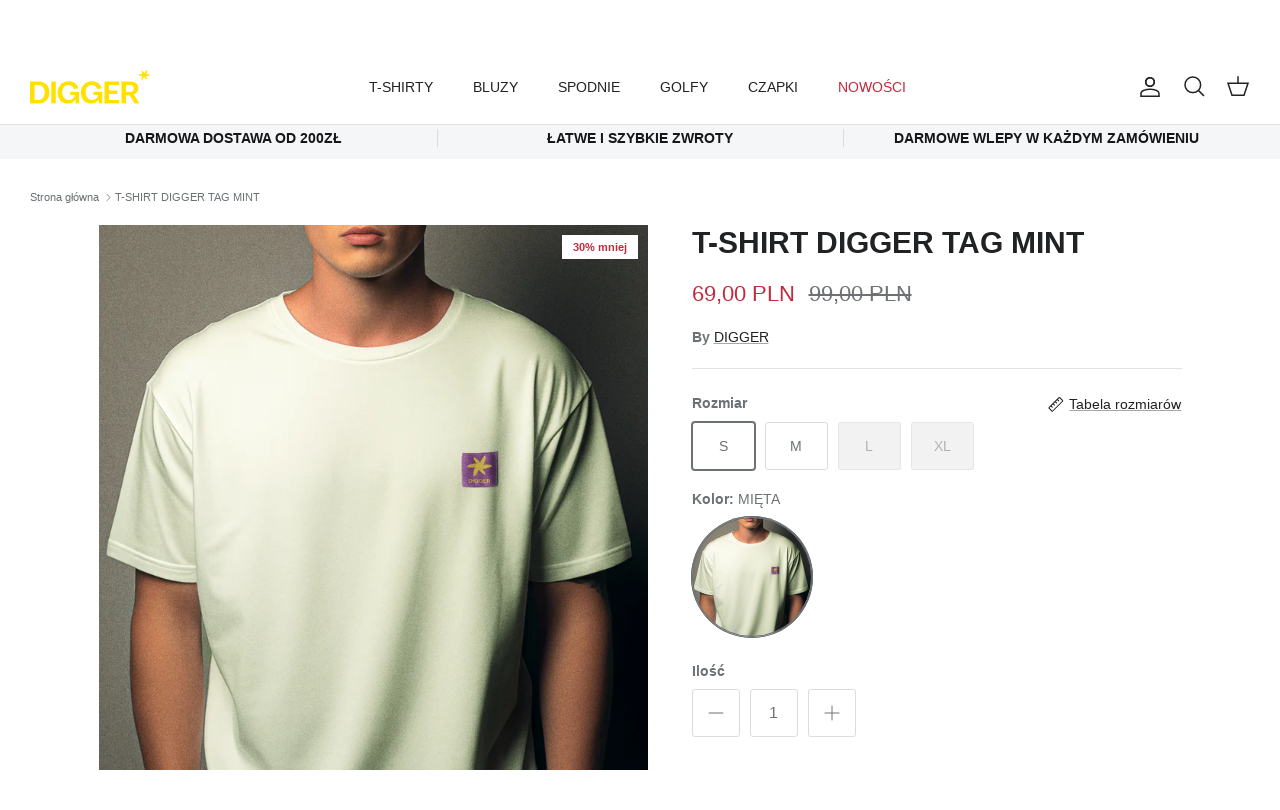

--- FILE ---
content_type: text/html; charset=utf-8
request_url: https://digger-wear.com/products/t-shirt-digger-tag-mint
body_size: 25906
content:
<!DOCTYPE html><html lang="pl" dir="ltr">
<head>
  <meta name="facebook-domain-verification" content="vb9p531iq0gemg8v9btobk324gjfxs" />
  <!-- Symmetry 6.0.3 -->

  <title>
    T-SHIRT DIGGER TAG MINT
  </title>

  <meta charset="utf-8" />
<meta name="viewport" content="width=device-width,initial-scale=1.0" />
<meta http-equiv="X-UA-Compatible" content="IE=edge">

<link rel="preconnect" href="https://cdn.shopify.com" crossorigin>
<link rel="preconnect" href="https://fonts.shopify.com" crossorigin>
<link rel="preconnect" href="https://monorail-edge.shopifysvc.com"><link rel="preload" href="//digger-wear.com/cdn/shop/t/4/assets/vendor.min.js?v=11589511144441591071677053749" as="script">
<link rel="preload" href="//digger-wear.com/cdn/shop/t/4/assets/theme.js?v=85417484044267405871678377037" as="script"><link rel="canonical" href="https://digger-wear.com/products/t-shirt-digger-tag-mint" /><link rel="icon" href="//digger-wear.com/cdn/shop/files/Zrzut_ekranu_2023-02-22_094736.png?crop=center&height=48&v=1677055676&width=48" type="image/png"><meta name="description" content="Koszulka o kroju Relaxed Fit. Półokrągły dekolt. Krótki rękaw. Kontrastująca metka na piersi. Subtelny branding na rękawie. Skład: 100% bawełna czesana, gramatura 180 g/m2.">
<style>
    
    
    
    
    
    
    
    
    
  </style>

  <meta property="og:site_name" content="DIGGER">
<meta property="og:url" content="https://digger-wear.com/products/t-shirt-digger-tag-mint">
<meta property="og:title" content="T-SHIRT DIGGER TAG MINT">
<meta property="og:type" content="product">
<meta property="og:description" content="Koszulka o kroju Relaxed Fit. Półokrągły dekolt. Krótki rękaw. Kontrastująca metka na piersi. Subtelny branding na rękawie. Skład: 100% bawełna czesana, gramatura 180 g/m2."><meta property="og:image" content="http://digger-wear.com/cdn/shop/files/grfr_822a6a0f-bfeb-44f4-b5e2-8f9f81b246ef_1200x1200.png?v=1700581342">
  <meta property="og:image:secure_url" content="https://digger-wear.com/cdn/shop/files/grfr_822a6a0f-bfeb-44f4-b5e2-8f9f81b246ef_1200x1200.png?v=1700581342">
  <meta property="og:image:width" content="1800">
  <meta property="og:image:height" content="2400"><meta property="og:price:amount" content="69,00">
  <meta property="og:price:currency" content="PLN"><meta name="twitter:card" content="summary_large_image">
<meta name="twitter:title" content="T-SHIRT DIGGER TAG MINT">
<meta name="twitter:description" content="Koszulka o kroju Relaxed Fit. Półokrągły dekolt. Krótki rękaw. Kontrastująca metka na piersi. Subtelny branding na rękawie. Skład: 100% bawełna czesana, gramatura 180 g/m2.">


  <link href="//digger-wear.com/cdn/shop/t/4/assets/styles.css?v=144449907578207122501759335267" rel="stylesheet" type="text/css" media="all" />
<link rel="stylesheet" href="//digger-wear.com/cdn/shop/t/4/assets/swatches.css?v=112756630822763053931700482298" media="print" onload="this.media='all'">
    <noscript><link rel="stylesheet" href="//digger-wear.com/cdn/shop/t/4/assets/swatches.css?v=112756630822763053931700482298"></noscript><script>
    window.theme = window.theme || {};
    theme.money_format_with_product_code_preference = "{{amount_with_comma_separator}} PLN";
    theme.money_format_with_cart_code_preference = "{{amount_with_comma_separator}} PLN";
    theme.money_format = "{{amount_with_comma_separator}} PLN";
    theme.strings = {
      previous: "Poprzedni",
      next: "Następny",
      addressError: "Błąd adresu",
      addressNoResults: "Nie znaleźliśmy adresu",
      addressQueryLimit: "Przekroczyłeś limit wykorzystania Google API. Rozważ przejście na \u003ca href=\"https:\/\/developers.google.com\/maps\/premium\/usage-limits\"\u003ePlan Premium\u003c\/a\u003e.",
      authError: "Wystąpił problem z uwierzytelnieniem Twojego Google Maps API Key.",
      icon_labels_left: "Lewy",
      icon_labels_right: "Prawy",
      icon_labels_down: "Dół",
      icon_labels_close: "Zamknij",
      icon_labels_plus: "Plus",
      imageSlider: "Slider obrazów",
      cart_terms_confirmation: "Musisz zaakceptować nasze warunki i regulamin zanim przejdziesz dalej.",
      cart_general_quantity_too_high: "Możesz dodać tylko [QUANTITY] sztuk do koszyka",
      products_listing_from: "Od",
      layout_live_search_see_all: "Zobacz wszystkie wyniki",
      products_product_add_to_cart: "Dodaj do koszyka",
      products_variant_no_stock: "WYPRZEDANY",
      products_variant_non_existent: "Niedostępny",
      products_product_pick_a: "Wybierz",
      general_navigation_menu_toggle_aria_label: "Przełącz menu",
      general_accessibility_labels_close: "Zamknij",
      products_product_added_to_cart: "Dodano do koszyka",
      general_quick_search_pages: "Strony",
      general_quick_search_no_results: "Przepraszamy, nie znaleźliśmy żadnych wyników",
      collections_general_see_all_subcollections: "Zobacz wszystkie..."
    };
    theme.routes = {
      cart_url: '/cart',
      cart_add_url: '/cart/add.js',
      cart_update_url: '/cart/update.js',
      predictive_search_url: '/search/suggest'
    };
    theme.settings = {
      cart_type: "drawer",
      after_add_to_cart: "notification",
      quickbuy_style: "whole",
      avoid_orphans: true
    };
    document.documentElement.classList.add('js');
  </script>

  <script src="//digger-wear.com/cdn/shop/t/4/assets/vendor.min.js?v=11589511144441591071677053749" defer="defer"></script>
  <script src="//digger-wear.com/cdn/shop/t/4/assets/theme.js?v=85417484044267405871678377037" defer="defer"></script>

  <script>window.performance && window.performance.mark && window.performance.mark('shopify.content_for_header.start');</script><meta id="shopify-digital-wallet" name="shopify-digital-wallet" content="/69877465353/digital_wallets/dialog">
<link rel="alternate" type="application/json+oembed" href="https://digger-wear.com/products/t-shirt-digger-tag-mint.oembed">
<script async="async" src="/checkouts/internal/preloads.js?locale=pl-PL"></script>
<script id="shopify-features" type="application/json">{"accessToken":"ae3b54b5102c9eca1df96835fc74edca","betas":["rich-media-storefront-analytics"],"domain":"digger-wear.com","predictiveSearch":true,"shopId":69877465353,"locale":"pl"}</script>
<script>var Shopify = Shopify || {};
Shopify.shop = "digger-wear.myshopify.com";
Shopify.locale = "pl";
Shopify.currency = {"active":"PLN","rate":"1.0"};
Shopify.country = "PL";
Shopify.theme = {"name":"Symmetry","id":142566621449,"schema_name":"Symmetry","schema_version":"6.0.3","theme_store_id":568,"role":"main"};
Shopify.theme.handle = "null";
Shopify.theme.style = {"id":null,"handle":null};
Shopify.cdnHost = "digger-wear.com/cdn";
Shopify.routes = Shopify.routes || {};
Shopify.routes.root = "/";</script>
<script type="module">!function(o){(o.Shopify=o.Shopify||{}).modules=!0}(window);</script>
<script>!function(o){function n(){var o=[];function n(){o.push(Array.prototype.slice.apply(arguments))}return n.q=o,n}var t=o.Shopify=o.Shopify||{};t.loadFeatures=n(),t.autoloadFeatures=n()}(window);</script>
<script id="shop-js-analytics" type="application/json">{"pageType":"product"}</script>
<script defer="defer" async type="module" src="//digger-wear.com/cdn/shopifycloud/shop-js/modules/v2/client.init-shop-cart-sync_C3xTGyPg.pl.esm.js"></script>
<script defer="defer" async type="module" src="//digger-wear.com/cdn/shopifycloud/shop-js/modules/v2/chunk.common_nYVXtoE1.esm.js"></script>
<script type="module">
  await import("//digger-wear.com/cdn/shopifycloud/shop-js/modules/v2/client.init-shop-cart-sync_C3xTGyPg.pl.esm.js");
await import("//digger-wear.com/cdn/shopifycloud/shop-js/modules/v2/chunk.common_nYVXtoE1.esm.js");

  window.Shopify.SignInWithShop?.initShopCartSync?.({"fedCMEnabled":true,"windoidEnabled":true});

</script>
<script id="__st">var __st={"a":69877465353,"offset":3600,"reqid":"33997cff-ad55-430a-a8c0-53af921fae8a-1768599001","pageurl":"digger-wear.com\/products\/t-shirt-digger-tag-mint","u":"0a143c4d5f9e","p":"product","rtyp":"product","rid":8360860975369};</script>
<script>window.ShopifyPaypalV4VisibilityTracking = true;</script>
<script id="captcha-bootstrap">!function(){'use strict';const t='contact',e='account',n='new_comment',o=[[t,t],['blogs',n],['comments',n],[t,'customer']],c=[[e,'customer_login'],[e,'guest_login'],[e,'recover_customer_password'],[e,'create_customer']],r=t=>t.map((([t,e])=>`form[action*='/${t}']:not([data-nocaptcha='true']) input[name='form_type'][value='${e}']`)).join(','),a=t=>()=>t?[...document.querySelectorAll(t)].map((t=>t.form)):[];function s(){const t=[...o],e=r(t);return a(e)}const i='password',u='form_key',d=['recaptcha-v3-token','g-recaptcha-response','h-captcha-response',i],f=()=>{try{return window.sessionStorage}catch{return}},m='__shopify_v',_=t=>t.elements[u];function p(t,e,n=!1){try{const o=window.sessionStorage,c=JSON.parse(o.getItem(e)),{data:r}=function(t){const{data:e,action:n}=t;return t[m]||n?{data:e,action:n}:{data:t,action:n}}(c);for(const[e,n]of Object.entries(r))t.elements[e]&&(t.elements[e].value=n);n&&o.removeItem(e)}catch(o){console.error('form repopulation failed',{error:o})}}const l='form_type',E='cptcha';function T(t){t.dataset[E]=!0}const w=window,h=w.document,L='Shopify',v='ce_forms',y='captcha';let A=!1;((t,e)=>{const n=(g='f06e6c50-85a8-45c8-87d0-21a2b65856fe',I='https://cdn.shopify.com/shopifycloud/storefront-forms-hcaptcha/ce_storefront_forms_captcha_hcaptcha.v1.5.2.iife.js',D={infoText:'Chronione przez hCaptcha',privacyText:'Prywatność',termsText:'Warunki'},(t,e,n)=>{const o=w[L][v],c=o.bindForm;if(c)return c(t,g,e,D).then(n);var r;o.q.push([[t,g,e,D],n]),r=I,A||(h.body.append(Object.assign(h.createElement('script'),{id:'captcha-provider',async:!0,src:r})),A=!0)});var g,I,D;w[L]=w[L]||{},w[L][v]=w[L][v]||{},w[L][v].q=[],w[L][y]=w[L][y]||{},w[L][y].protect=function(t,e){n(t,void 0,e),T(t)},Object.freeze(w[L][y]),function(t,e,n,w,h,L){const[v,y,A,g]=function(t,e,n){const i=e?o:[],u=t?c:[],d=[...i,...u],f=r(d),m=r(i),_=r(d.filter((([t,e])=>n.includes(e))));return[a(f),a(m),a(_),s()]}(w,h,L),I=t=>{const e=t.target;return e instanceof HTMLFormElement?e:e&&e.form},D=t=>v().includes(t);t.addEventListener('submit',(t=>{const e=I(t);if(!e)return;const n=D(e)&&!e.dataset.hcaptchaBound&&!e.dataset.recaptchaBound,o=_(e),c=g().includes(e)&&(!o||!o.value);(n||c)&&t.preventDefault(),c&&!n&&(function(t){try{if(!f())return;!function(t){const e=f();if(!e)return;const n=_(t);if(!n)return;const o=n.value;o&&e.removeItem(o)}(t);const e=Array.from(Array(32),(()=>Math.random().toString(36)[2])).join('');!function(t,e){_(t)||t.append(Object.assign(document.createElement('input'),{type:'hidden',name:u})),t.elements[u].value=e}(t,e),function(t,e){const n=f();if(!n)return;const o=[...t.querySelectorAll(`input[type='${i}']`)].map((({name:t})=>t)),c=[...d,...o],r={};for(const[a,s]of new FormData(t).entries())c.includes(a)||(r[a]=s);n.setItem(e,JSON.stringify({[m]:1,action:t.action,data:r}))}(t,e)}catch(e){console.error('failed to persist form',e)}}(e),e.submit())}));const S=(t,e)=>{t&&!t.dataset[E]&&(n(t,e.some((e=>e===t))),T(t))};for(const o of['focusin','change'])t.addEventListener(o,(t=>{const e=I(t);D(e)&&S(e,y())}));const B=e.get('form_key'),M=e.get(l),P=B&&M;t.addEventListener('DOMContentLoaded',(()=>{const t=y();if(P)for(const e of t)e.elements[l].value===M&&p(e,B);[...new Set([...A(),...v().filter((t=>'true'===t.dataset.shopifyCaptcha))])].forEach((e=>S(e,t)))}))}(h,new URLSearchParams(w.location.search),n,t,e,['guest_login'])})(!0,!0)}();</script>
<script integrity="sha256-4kQ18oKyAcykRKYeNunJcIwy7WH5gtpwJnB7kiuLZ1E=" data-source-attribution="shopify.loadfeatures" defer="defer" src="//digger-wear.com/cdn/shopifycloud/storefront/assets/storefront/load_feature-a0a9edcb.js" crossorigin="anonymous"></script>
<script data-source-attribution="shopify.dynamic_checkout.dynamic.init">var Shopify=Shopify||{};Shopify.PaymentButton=Shopify.PaymentButton||{isStorefrontPortableWallets:!0,init:function(){window.Shopify.PaymentButton.init=function(){};var t=document.createElement("script");t.src="https://digger-wear.com/cdn/shopifycloud/portable-wallets/latest/portable-wallets.pl.js",t.type="module",document.head.appendChild(t)}};
</script>
<script data-source-attribution="shopify.dynamic_checkout.buyer_consent">
  function portableWalletsHideBuyerConsent(e){var t=document.getElementById("shopify-buyer-consent"),n=document.getElementById("shopify-subscription-policy-button");t&&n&&(t.classList.add("hidden"),t.setAttribute("aria-hidden","true"),n.removeEventListener("click",e))}function portableWalletsShowBuyerConsent(e){var t=document.getElementById("shopify-buyer-consent"),n=document.getElementById("shopify-subscription-policy-button");t&&n&&(t.classList.remove("hidden"),t.removeAttribute("aria-hidden"),n.addEventListener("click",e))}window.Shopify?.PaymentButton&&(window.Shopify.PaymentButton.hideBuyerConsent=portableWalletsHideBuyerConsent,window.Shopify.PaymentButton.showBuyerConsent=portableWalletsShowBuyerConsent);
</script>
<script>
  function portableWalletsCleanup(e){e&&e.src&&console.error("Failed to load portable wallets script "+e.src);var t=document.querySelectorAll("shopify-accelerated-checkout .shopify-payment-button__skeleton, shopify-accelerated-checkout-cart .wallet-cart-button__skeleton"),e=document.getElementById("shopify-buyer-consent");for(let e=0;e<t.length;e++)t[e].remove();e&&e.remove()}function portableWalletsNotLoadedAsModule(e){e instanceof ErrorEvent&&"string"==typeof e.message&&e.message.includes("import.meta")&&"string"==typeof e.filename&&e.filename.includes("portable-wallets")&&(window.removeEventListener("error",portableWalletsNotLoadedAsModule),window.Shopify.PaymentButton.failedToLoad=e,"loading"===document.readyState?document.addEventListener("DOMContentLoaded",window.Shopify.PaymentButton.init):window.Shopify.PaymentButton.init())}window.addEventListener("error",portableWalletsNotLoadedAsModule);
</script>

<script type="module" src="https://digger-wear.com/cdn/shopifycloud/portable-wallets/latest/portable-wallets.pl.js" onError="portableWalletsCleanup(this)" crossorigin="anonymous"></script>
<script nomodule>
  document.addEventListener("DOMContentLoaded", portableWalletsCleanup);
</script>

<link id="shopify-accelerated-checkout-styles" rel="stylesheet" media="screen" href="https://digger-wear.com/cdn/shopifycloud/portable-wallets/latest/accelerated-checkout-backwards-compat.css" crossorigin="anonymous">
<style id="shopify-accelerated-checkout-cart">
        #shopify-buyer-consent {
  margin-top: 1em;
  display: inline-block;
  width: 100%;
}

#shopify-buyer-consent.hidden {
  display: none;
}

#shopify-subscription-policy-button {
  background: none;
  border: none;
  padding: 0;
  text-decoration: underline;
  font-size: inherit;
  cursor: pointer;
}

#shopify-subscription-policy-button::before {
  box-shadow: none;
}

      </style>
<script id="sections-script" data-sections="product-recommendations" defer="defer" src="//digger-wear.com/cdn/shop/t/4/compiled_assets/scripts.js?277"></script>
<script>window.performance && window.performance.mark && window.performance.mark('shopify.content_for_header.end');</script>
<link href="https://monorail-edge.shopifysvc.com" rel="dns-prefetch">
<script>(function(){if ("sendBeacon" in navigator && "performance" in window) {try {var session_token_from_headers = performance.getEntriesByType('navigation')[0].serverTiming.find(x => x.name == '_s').description;} catch {var session_token_from_headers = undefined;}var session_cookie_matches = document.cookie.match(/_shopify_s=([^;]*)/);var session_token_from_cookie = session_cookie_matches && session_cookie_matches.length === 2 ? session_cookie_matches[1] : "";var session_token = session_token_from_headers || session_token_from_cookie || "";function handle_abandonment_event(e) {var entries = performance.getEntries().filter(function(entry) {return /monorail-edge.shopifysvc.com/.test(entry.name);});if (!window.abandonment_tracked && entries.length === 0) {window.abandonment_tracked = true;var currentMs = Date.now();var navigation_start = performance.timing.navigationStart;var payload = {shop_id: 69877465353,url: window.location.href,navigation_start,duration: currentMs - navigation_start,session_token,page_type: "product"};window.navigator.sendBeacon("https://monorail-edge.shopifysvc.com/v1/produce", JSON.stringify({schema_id: "online_store_buyer_site_abandonment/1.1",payload: payload,metadata: {event_created_at_ms: currentMs,event_sent_at_ms: currentMs}}));}}window.addEventListener('pagehide', handle_abandonment_event);}}());</script>
<script id="web-pixels-manager-setup">(function e(e,d,r,n,o){if(void 0===o&&(o={}),!Boolean(null===(a=null===(i=window.Shopify)||void 0===i?void 0:i.analytics)||void 0===a?void 0:a.replayQueue)){var i,a;window.Shopify=window.Shopify||{};var t=window.Shopify;t.analytics=t.analytics||{};var s=t.analytics;s.replayQueue=[],s.publish=function(e,d,r){return s.replayQueue.push([e,d,r]),!0};try{self.performance.mark("wpm:start")}catch(e){}var l=function(){var e={modern:/Edge?\/(1{2}[4-9]|1[2-9]\d|[2-9]\d{2}|\d{4,})\.\d+(\.\d+|)|Firefox\/(1{2}[4-9]|1[2-9]\d|[2-9]\d{2}|\d{4,})\.\d+(\.\d+|)|Chrom(ium|e)\/(9{2}|\d{3,})\.\d+(\.\d+|)|(Maci|X1{2}).+ Version\/(15\.\d+|(1[6-9]|[2-9]\d|\d{3,})\.\d+)([,.]\d+|)( \(\w+\)|)( Mobile\/\w+|) Safari\/|Chrome.+OPR\/(9{2}|\d{3,})\.\d+\.\d+|(CPU[ +]OS|iPhone[ +]OS|CPU[ +]iPhone|CPU IPhone OS|CPU iPad OS)[ +]+(15[._]\d+|(1[6-9]|[2-9]\d|\d{3,})[._]\d+)([._]\d+|)|Android:?[ /-](13[3-9]|1[4-9]\d|[2-9]\d{2}|\d{4,})(\.\d+|)(\.\d+|)|Android.+Firefox\/(13[5-9]|1[4-9]\d|[2-9]\d{2}|\d{4,})\.\d+(\.\d+|)|Android.+Chrom(ium|e)\/(13[3-9]|1[4-9]\d|[2-9]\d{2}|\d{4,})\.\d+(\.\d+|)|SamsungBrowser\/([2-9]\d|\d{3,})\.\d+/,legacy:/Edge?\/(1[6-9]|[2-9]\d|\d{3,})\.\d+(\.\d+|)|Firefox\/(5[4-9]|[6-9]\d|\d{3,})\.\d+(\.\d+|)|Chrom(ium|e)\/(5[1-9]|[6-9]\d|\d{3,})\.\d+(\.\d+|)([\d.]+$|.*Safari\/(?![\d.]+ Edge\/[\d.]+$))|(Maci|X1{2}).+ Version\/(10\.\d+|(1[1-9]|[2-9]\d|\d{3,})\.\d+)([,.]\d+|)( \(\w+\)|)( Mobile\/\w+|) Safari\/|Chrome.+OPR\/(3[89]|[4-9]\d|\d{3,})\.\d+\.\d+|(CPU[ +]OS|iPhone[ +]OS|CPU[ +]iPhone|CPU IPhone OS|CPU iPad OS)[ +]+(10[._]\d+|(1[1-9]|[2-9]\d|\d{3,})[._]\d+)([._]\d+|)|Android:?[ /-](13[3-9]|1[4-9]\d|[2-9]\d{2}|\d{4,})(\.\d+|)(\.\d+|)|Mobile Safari.+OPR\/([89]\d|\d{3,})\.\d+\.\d+|Android.+Firefox\/(13[5-9]|1[4-9]\d|[2-9]\d{2}|\d{4,})\.\d+(\.\d+|)|Android.+Chrom(ium|e)\/(13[3-9]|1[4-9]\d|[2-9]\d{2}|\d{4,})\.\d+(\.\d+|)|Android.+(UC? ?Browser|UCWEB|U3)[ /]?(15\.([5-9]|\d{2,})|(1[6-9]|[2-9]\d|\d{3,})\.\d+)\.\d+|SamsungBrowser\/(5\.\d+|([6-9]|\d{2,})\.\d+)|Android.+MQ{2}Browser\/(14(\.(9|\d{2,})|)|(1[5-9]|[2-9]\d|\d{3,})(\.\d+|))(\.\d+|)|K[Aa][Ii]OS\/(3\.\d+|([4-9]|\d{2,})\.\d+)(\.\d+|)/},d=e.modern,r=e.legacy,n=navigator.userAgent;return n.match(d)?"modern":n.match(r)?"legacy":"unknown"}(),u="modern"===l?"modern":"legacy",c=(null!=n?n:{modern:"",legacy:""})[u],f=function(e){return[e.baseUrl,"/wpm","/b",e.hashVersion,"modern"===e.buildTarget?"m":"l",".js"].join("")}({baseUrl:d,hashVersion:r,buildTarget:u}),m=function(e){var d=e.version,r=e.bundleTarget,n=e.surface,o=e.pageUrl,i=e.monorailEndpoint;return{emit:function(e){var a=e.status,t=e.errorMsg,s=(new Date).getTime(),l=JSON.stringify({metadata:{event_sent_at_ms:s},events:[{schema_id:"web_pixels_manager_load/3.1",payload:{version:d,bundle_target:r,page_url:o,status:a,surface:n,error_msg:t},metadata:{event_created_at_ms:s}}]});if(!i)return console&&console.warn&&console.warn("[Web Pixels Manager] No Monorail endpoint provided, skipping logging."),!1;try{return self.navigator.sendBeacon.bind(self.navigator)(i,l)}catch(e){}var u=new XMLHttpRequest;try{return u.open("POST",i,!0),u.setRequestHeader("Content-Type","text/plain"),u.send(l),!0}catch(e){return console&&console.warn&&console.warn("[Web Pixels Manager] Got an unhandled error while logging to Monorail."),!1}}}}({version:r,bundleTarget:l,surface:e.surface,pageUrl:self.location.href,monorailEndpoint:e.monorailEndpoint});try{o.browserTarget=l,function(e){var d=e.src,r=e.async,n=void 0===r||r,o=e.onload,i=e.onerror,a=e.sri,t=e.scriptDataAttributes,s=void 0===t?{}:t,l=document.createElement("script"),u=document.querySelector("head"),c=document.querySelector("body");if(l.async=n,l.src=d,a&&(l.integrity=a,l.crossOrigin="anonymous"),s)for(var f in s)if(Object.prototype.hasOwnProperty.call(s,f))try{l.dataset[f]=s[f]}catch(e){}if(o&&l.addEventListener("load",o),i&&l.addEventListener("error",i),u)u.appendChild(l);else{if(!c)throw new Error("Did not find a head or body element to append the script");c.appendChild(l)}}({src:f,async:!0,onload:function(){if(!function(){var e,d;return Boolean(null===(d=null===(e=window.Shopify)||void 0===e?void 0:e.analytics)||void 0===d?void 0:d.initialized)}()){var d=window.webPixelsManager.init(e)||void 0;if(d){var r=window.Shopify.analytics;r.replayQueue.forEach((function(e){var r=e[0],n=e[1],o=e[2];d.publishCustomEvent(r,n,o)})),r.replayQueue=[],r.publish=d.publishCustomEvent,r.visitor=d.visitor,r.initialized=!0}}},onerror:function(){return m.emit({status:"failed",errorMsg:"".concat(f," has failed to load")})},sri:function(e){var d=/^sha384-[A-Za-z0-9+/=]+$/;return"string"==typeof e&&d.test(e)}(c)?c:"",scriptDataAttributes:o}),m.emit({status:"loading"})}catch(e){m.emit({status:"failed",errorMsg:(null==e?void 0:e.message)||"Unknown error"})}}})({shopId: 69877465353,storefrontBaseUrl: "https://digger-wear.com",extensionsBaseUrl: "https://extensions.shopifycdn.com/cdn/shopifycloud/web-pixels-manager",monorailEndpoint: "https://monorail-edge.shopifysvc.com/unstable/produce_batch",surface: "storefront-renderer",enabledBetaFlags: ["2dca8a86"],webPixelsConfigList: [{"id":"1035043081","configuration":"{\"config\":\"{\\\"pixel_id\\\":\\\"G-JJH2FRD8JS\\\",\\\"gtag_events\\\":[{\\\"type\\\":\\\"purchase\\\",\\\"action_label\\\":\\\"G-JJH2FRD8JS\\\"},{\\\"type\\\":\\\"page_view\\\",\\\"action_label\\\":\\\"G-JJH2FRD8JS\\\"},{\\\"type\\\":\\\"view_item\\\",\\\"action_label\\\":\\\"G-JJH2FRD8JS\\\"},{\\\"type\\\":\\\"search\\\",\\\"action_label\\\":\\\"G-JJH2FRD8JS\\\"},{\\\"type\\\":\\\"add_to_cart\\\",\\\"action_label\\\":\\\"G-JJH2FRD8JS\\\"},{\\\"type\\\":\\\"begin_checkout\\\",\\\"action_label\\\":\\\"G-JJH2FRD8JS\\\"},{\\\"type\\\":\\\"add_payment_info\\\",\\\"action_label\\\":\\\"G-JJH2FRD8JS\\\"}],\\\"enable_monitoring_mode\\\":false}\"}","eventPayloadVersion":"v1","runtimeContext":"OPEN","scriptVersion":"b2a88bafab3e21179ed38636efcd8a93","type":"APP","apiClientId":1780363,"privacyPurposes":[],"dataSharingAdjustments":{"protectedCustomerApprovalScopes":["read_customer_address","read_customer_email","read_customer_name","read_customer_personal_data","read_customer_phone"]}},{"id":"287965449","configuration":"{\"pixel_id\":\"1092068852148775\",\"pixel_type\":\"facebook_pixel\",\"metaapp_system_user_token\":\"-\"}","eventPayloadVersion":"v1","runtimeContext":"OPEN","scriptVersion":"ca16bc87fe92b6042fbaa3acc2fbdaa6","type":"APP","apiClientId":2329312,"privacyPurposes":["ANALYTICS","MARKETING","SALE_OF_DATA"],"dataSharingAdjustments":{"protectedCustomerApprovalScopes":["read_customer_address","read_customer_email","read_customer_name","read_customer_personal_data","read_customer_phone"]}},{"id":"shopify-app-pixel","configuration":"{}","eventPayloadVersion":"v1","runtimeContext":"STRICT","scriptVersion":"0450","apiClientId":"shopify-pixel","type":"APP","privacyPurposes":["ANALYTICS","MARKETING"]},{"id":"shopify-custom-pixel","eventPayloadVersion":"v1","runtimeContext":"LAX","scriptVersion":"0450","apiClientId":"shopify-pixel","type":"CUSTOM","privacyPurposes":["ANALYTICS","MARKETING"]}],isMerchantRequest: false,initData: {"shop":{"name":"DIGGER","paymentSettings":{"currencyCode":"PLN"},"myshopifyDomain":"digger-wear.myshopify.com","countryCode":"PL","storefrontUrl":"https:\/\/digger-wear.com"},"customer":null,"cart":null,"checkout":null,"productVariants":[{"price":{"amount":69.0,"currencyCode":"PLN"},"product":{"title":"T-SHIRT DIGGER TAG MINT","vendor":"DIGGER","id":"8360860975369","untranslatedTitle":"T-SHIRT DIGGER TAG MINT","url":"\/products\/t-shirt-digger-tag-mint","type":""},"id":"44763271889161","image":{"src":"\/\/digger-wear.com\/cdn\/shop\/files\/grfr_822a6a0f-bfeb-44f4-b5e2-8f9f81b246ef.png?v=1700581342"},"sku":null,"title":"S \/ MIĘTA","untranslatedTitle":"S \/ MIĘTA"},{"price":{"amount":69.0,"currencyCode":"PLN"},"product":{"title":"T-SHIRT DIGGER TAG MINT","vendor":"DIGGER","id":"8360860975369","untranslatedTitle":"T-SHIRT DIGGER TAG MINT","url":"\/products\/t-shirt-digger-tag-mint","type":""},"id":"44763271954697","image":{"src":"\/\/digger-wear.com\/cdn\/shop\/files\/grfr_822a6a0f-bfeb-44f4-b5e2-8f9f81b246ef.png?v=1700581342"},"sku":null,"title":"M \/ MIĘTA","untranslatedTitle":"M \/ MIĘTA"},{"price":{"amount":69.0,"currencyCode":"PLN"},"product":{"title":"T-SHIRT DIGGER TAG MINT","vendor":"DIGGER","id":"8360860975369","untranslatedTitle":"T-SHIRT DIGGER TAG MINT","url":"\/products\/t-shirt-digger-tag-mint","type":""},"id":"44763272020233","image":{"src":"\/\/digger-wear.com\/cdn\/shop\/files\/grfr_822a6a0f-bfeb-44f4-b5e2-8f9f81b246ef.png?v=1700581342"},"sku":null,"title":"L \/ MIĘTA","untranslatedTitle":"L \/ MIĘTA"},{"price":{"amount":69.0,"currencyCode":"PLN"},"product":{"title":"T-SHIRT DIGGER TAG MINT","vendor":"DIGGER","id":"8360860975369","untranslatedTitle":"T-SHIRT DIGGER TAG MINT","url":"\/products\/t-shirt-digger-tag-mint","type":""},"id":"44763272085769","image":{"src":"\/\/digger-wear.com\/cdn\/shop\/files\/grfr_822a6a0f-bfeb-44f4-b5e2-8f9f81b246ef.png?v=1700581342"},"sku":null,"title":"XL \/ MIĘTA","untranslatedTitle":"XL \/ MIĘTA"}],"purchasingCompany":null},},"https://digger-wear.com/cdn","fcfee988w5aeb613cpc8e4bc33m6693e112",{"modern":"","legacy":""},{"shopId":"69877465353","storefrontBaseUrl":"https:\/\/digger-wear.com","extensionBaseUrl":"https:\/\/extensions.shopifycdn.com\/cdn\/shopifycloud\/web-pixels-manager","surface":"storefront-renderer","enabledBetaFlags":"[\"2dca8a86\"]","isMerchantRequest":"false","hashVersion":"fcfee988w5aeb613cpc8e4bc33m6693e112","publish":"custom","events":"[[\"page_viewed\",{}],[\"product_viewed\",{\"productVariant\":{\"price\":{\"amount\":69.0,\"currencyCode\":\"PLN\"},\"product\":{\"title\":\"T-SHIRT DIGGER TAG MINT\",\"vendor\":\"DIGGER\",\"id\":\"8360860975369\",\"untranslatedTitle\":\"T-SHIRT DIGGER TAG MINT\",\"url\":\"\/products\/t-shirt-digger-tag-mint\",\"type\":\"\"},\"id\":\"44763271889161\",\"image\":{\"src\":\"\/\/digger-wear.com\/cdn\/shop\/files\/grfr_822a6a0f-bfeb-44f4-b5e2-8f9f81b246ef.png?v=1700581342\"},\"sku\":null,\"title\":\"S \/ MIĘTA\",\"untranslatedTitle\":\"S \/ MIĘTA\"}}]]"});</script><script>
  window.ShopifyAnalytics = window.ShopifyAnalytics || {};
  window.ShopifyAnalytics.meta = window.ShopifyAnalytics.meta || {};
  window.ShopifyAnalytics.meta.currency = 'PLN';
  var meta = {"product":{"id":8360860975369,"gid":"gid:\/\/shopify\/Product\/8360860975369","vendor":"DIGGER","type":"","handle":"t-shirt-digger-tag-mint","variants":[{"id":44763271889161,"price":6900,"name":"T-SHIRT DIGGER TAG MINT - S \/ MIĘTA","public_title":"S \/ MIĘTA","sku":null},{"id":44763271954697,"price":6900,"name":"T-SHIRT DIGGER TAG MINT - M \/ MIĘTA","public_title":"M \/ MIĘTA","sku":null},{"id":44763272020233,"price":6900,"name":"T-SHIRT DIGGER TAG MINT - L \/ MIĘTA","public_title":"L \/ MIĘTA","sku":null},{"id":44763272085769,"price":6900,"name":"T-SHIRT DIGGER TAG MINT - XL \/ MIĘTA","public_title":"XL \/ MIĘTA","sku":null}],"remote":false},"page":{"pageType":"product","resourceType":"product","resourceId":8360860975369,"requestId":"33997cff-ad55-430a-a8c0-53af921fae8a-1768599001"}};
  for (var attr in meta) {
    window.ShopifyAnalytics.meta[attr] = meta[attr];
  }
</script>
<script class="analytics">
  (function () {
    var customDocumentWrite = function(content) {
      var jquery = null;

      if (window.jQuery) {
        jquery = window.jQuery;
      } else if (window.Checkout && window.Checkout.$) {
        jquery = window.Checkout.$;
      }

      if (jquery) {
        jquery('body').append(content);
      }
    };

    var hasLoggedConversion = function(token) {
      if (token) {
        return document.cookie.indexOf('loggedConversion=' + token) !== -1;
      }
      return false;
    }

    var setCookieIfConversion = function(token) {
      if (token) {
        var twoMonthsFromNow = new Date(Date.now());
        twoMonthsFromNow.setMonth(twoMonthsFromNow.getMonth() + 2);

        document.cookie = 'loggedConversion=' + token + '; expires=' + twoMonthsFromNow;
      }
    }

    var trekkie = window.ShopifyAnalytics.lib = window.trekkie = window.trekkie || [];
    if (trekkie.integrations) {
      return;
    }
    trekkie.methods = [
      'identify',
      'page',
      'ready',
      'track',
      'trackForm',
      'trackLink'
    ];
    trekkie.factory = function(method) {
      return function() {
        var args = Array.prototype.slice.call(arguments);
        args.unshift(method);
        trekkie.push(args);
        return trekkie;
      };
    };
    for (var i = 0; i < trekkie.methods.length; i++) {
      var key = trekkie.methods[i];
      trekkie[key] = trekkie.factory(key);
    }
    trekkie.load = function(config) {
      trekkie.config = config || {};
      trekkie.config.initialDocumentCookie = document.cookie;
      var first = document.getElementsByTagName('script')[0];
      var script = document.createElement('script');
      script.type = 'text/javascript';
      script.onerror = function(e) {
        var scriptFallback = document.createElement('script');
        scriptFallback.type = 'text/javascript';
        scriptFallback.onerror = function(error) {
                var Monorail = {
      produce: function produce(monorailDomain, schemaId, payload) {
        var currentMs = new Date().getTime();
        var event = {
          schema_id: schemaId,
          payload: payload,
          metadata: {
            event_created_at_ms: currentMs,
            event_sent_at_ms: currentMs
          }
        };
        return Monorail.sendRequest("https://" + monorailDomain + "/v1/produce", JSON.stringify(event));
      },
      sendRequest: function sendRequest(endpointUrl, payload) {
        // Try the sendBeacon API
        if (window && window.navigator && typeof window.navigator.sendBeacon === 'function' && typeof window.Blob === 'function' && !Monorail.isIos12()) {
          var blobData = new window.Blob([payload], {
            type: 'text/plain'
          });

          if (window.navigator.sendBeacon(endpointUrl, blobData)) {
            return true;
          } // sendBeacon was not successful

        } // XHR beacon

        var xhr = new XMLHttpRequest();

        try {
          xhr.open('POST', endpointUrl);
          xhr.setRequestHeader('Content-Type', 'text/plain');
          xhr.send(payload);
        } catch (e) {
          console.log(e);
        }

        return false;
      },
      isIos12: function isIos12() {
        return window.navigator.userAgent.lastIndexOf('iPhone; CPU iPhone OS 12_') !== -1 || window.navigator.userAgent.lastIndexOf('iPad; CPU OS 12_') !== -1;
      }
    };
    Monorail.produce('monorail-edge.shopifysvc.com',
      'trekkie_storefront_load_errors/1.1',
      {shop_id: 69877465353,
      theme_id: 142566621449,
      app_name: "storefront",
      context_url: window.location.href,
      source_url: "//digger-wear.com/cdn/s/trekkie.storefront.cd680fe47e6c39ca5d5df5f0a32d569bc48c0f27.min.js"});

        };
        scriptFallback.async = true;
        scriptFallback.src = '//digger-wear.com/cdn/s/trekkie.storefront.cd680fe47e6c39ca5d5df5f0a32d569bc48c0f27.min.js';
        first.parentNode.insertBefore(scriptFallback, first);
      };
      script.async = true;
      script.src = '//digger-wear.com/cdn/s/trekkie.storefront.cd680fe47e6c39ca5d5df5f0a32d569bc48c0f27.min.js';
      first.parentNode.insertBefore(script, first);
    };
    trekkie.load(
      {"Trekkie":{"appName":"storefront","development":false,"defaultAttributes":{"shopId":69877465353,"isMerchantRequest":null,"themeId":142566621449,"themeCityHash":"14777663562546440052","contentLanguage":"pl","currency":"PLN","eventMetadataId":"d288415f-bcbb-4c1e-b6be-050e3a62839f"},"isServerSideCookieWritingEnabled":true,"monorailRegion":"shop_domain","enabledBetaFlags":["65f19447"]},"Session Attribution":{},"S2S":{"facebookCapiEnabled":true,"source":"trekkie-storefront-renderer","apiClientId":580111}}
    );

    var loaded = false;
    trekkie.ready(function() {
      if (loaded) return;
      loaded = true;

      window.ShopifyAnalytics.lib = window.trekkie;

      var originalDocumentWrite = document.write;
      document.write = customDocumentWrite;
      try { window.ShopifyAnalytics.merchantGoogleAnalytics.call(this); } catch(error) {};
      document.write = originalDocumentWrite;

      window.ShopifyAnalytics.lib.page(null,{"pageType":"product","resourceType":"product","resourceId":8360860975369,"requestId":"33997cff-ad55-430a-a8c0-53af921fae8a-1768599001","shopifyEmitted":true});

      var match = window.location.pathname.match(/checkouts\/(.+)\/(thank_you|post_purchase)/)
      var token = match? match[1]: undefined;
      if (!hasLoggedConversion(token)) {
        setCookieIfConversion(token);
        window.ShopifyAnalytics.lib.track("Viewed Product",{"currency":"PLN","variantId":44763271889161,"productId":8360860975369,"productGid":"gid:\/\/shopify\/Product\/8360860975369","name":"T-SHIRT DIGGER TAG MINT - S \/ MIĘTA","price":"69.00","sku":null,"brand":"DIGGER","variant":"S \/ MIĘTA","category":"","nonInteraction":true,"remote":false},undefined,undefined,{"shopifyEmitted":true});
      window.ShopifyAnalytics.lib.track("monorail:\/\/trekkie_storefront_viewed_product\/1.1",{"currency":"PLN","variantId":44763271889161,"productId":8360860975369,"productGid":"gid:\/\/shopify\/Product\/8360860975369","name":"T-SHIRT DIGGER TAG MINT - S \/ MIĘTA","price":"69.00","sku":null,"brand":"DIGGER","variant":"S \/ MIĘTA","category":"","nonInteraction":true,"remote":false,"referer":"https:\/\/digger-wear.com\/products\/t-shirt-digger-tag-mint"});
      }
    });


        var eventsListenerScript = document.createElement('script');
        eventsListenerScript.async = true;
        eventsListenerScript.src = "//digger-wear.com/cdn/shopifycloud/storefront/assets/shop_events_listener-3da45d37.js";
        document.getElementsByTagName('head')[0].appendChild(eventsListenerScript);

})();</script>
<script
  defer
  src="https://digger-wear.com/cdn/shopifycloud/perf-kit/shopify-perf-kit-3.0.4.min.js"
  data-application="storefront-renderer"
  data-shop-id="69877465353"
  data-render-region="gcp-us-east1"
  data-page-type="product"
  data-theme-instance-id="142566621449"
  data-theme-name="Symmetry"
  data-theme-version="6.0.3"
  data-monorail-region="shop_domain"
  data-resource-timing-sampling-rate="10"
  data-shs="true"
  data-shs-beacon="true"
  data-shs-export-with-fetch="true"
  data-shs-logs-sample-rate="1"
  data-shs-beacon-endpoint="https://digger-wear.com/api/collect"
></script>
</head>

<body class="template-product
 template-suffix-diggerstst swatch-method-image swatch-style-icon_circle" data-cc-animate-timeout="0"><script>
      if ('IntersectionObserver' in window) {
        document.body.classList.add("cc-animate-enabled");
      }
    </script><a class="skip-link visually-hidden" href="#content">Przejdź do zawartości</a>

  <div id="shopify-section-cart-drawer" class="shopify-section section-cart-drawer"><div data-section-id="cart-drawer" data-section-type="cart-drawer" data-form-action="/cart" data-form-method="post">
  <div class="cart-drawer-modal cc-popup cc-popup--right" aria-hidden="true" data-freeze-scroll="true">
    <div class="cc-popup-background"></div>
    <div class="cc-popup-modal" role="dialog" aria-modal="true" aria-labelledby="CartDrawerModal-Title">
      <div class="cc-popup-container">
        <div class="cc-popup-content">
          <cart-form data-section-id="cart-drawer" class="cart-drawer" data-ajax-update="true">
            <div class="cart-drawer__content cart-drawer__content--hidden" data-merge-attributes="content-container">
              <div class="cart-drawer__content-upper">
                <header class="cart-drawer__header cart-drawer__content-item">
                  <div id="CartDrawerModal-Title" class="cart-drawer__title h4-style heading-font" data-merge="header-title">
                    Koszyk
                    
                  </div>

                  <button type="button" class="cc-popup-close tap-target" aria-label="Zamknij"><svg aria-hidden="true" focusable="false" role="presentation" class="icon feather-x" viewBox="0 0 24 24"><path d="M18 6L6 18M6 6l12 12"/></svg></button>
                </header><div class="cart-drawer__content-item">
<div class="free-shipping-bar free-shipping-bar--no-cart"
      style="--free-shipping-progress: 0.0; --free-shipping-bar-color: #00800a"
      data-free-shipping-progress="0.0"
      data-free-shipping-current-cart="0"
      data-free-shipping-amount="20000"
      data-merge-attributes="free-shipping">
    <div class="free-shipping-bar__message free-shipping-bar__message--no" data-merge="free-shipping-not-met-text">Brakuje Ci 200,00 PLN do darmowej dostawy</div>
    <div class="free-shipping-bar__message free-shipping-bar__message--yes">Twoje zamówienie kwalifikuje się do darmowej dostawy!</div>
    <div class="free-shipping-bar__bar"></div>
  </div></div><div class="cart-drawer__content-item">
                    <div class="cart-info-block cart-info-block--lmtb">
</div>
                  </div><div class="cart-item-list cart-drawer__content-item">
                  <div class="cart-item-list__body" data-merge-list="cart-items">
                    
                  </div>
                </div></div>

              <div data-merge="cross-sells" data-merge-cache="blank"></div>
            </div>

            <div class="cart-drawer__footer cart-drawer__footer--hidden" data-merge-attributes="footer-container"><div data-merge="footer">
                
              </div>

              

              <div class="checkout-buttons hidden" data-merge-attributes="checkout-buttons">
                
                  <a href="/checkout" class="button button--large button--wide">Koszyk</a>
                
              </div></div>

            <div
              class="cart-drawer__empty-content"
              data-merge-attributes="empty-container"
              >
              <button type="button" class="cc-popup-close tap-target" aria-label="Zamknij"><svg aria-hidden="true" focusable="false" role="presentation" class="icon feather-x" viewBox="0 0 24 24"><path d="M18 6L6 18M6 6l12 12"/></svg></button>
              <div class="align-center"><div class="lightly-spaced-row"><span class="icon--large"><svg width="24px" height="24px" viewBox="0 0 24 24" aria-hidden="true">
  <g stroke="none" stroke-width="1" fill="none" fill-rule="evenodd">
    <polygon stroke="currentColor" stroke-width="1.5" points="2 9.25 22 9.25 18 21.25 6 21.25"></polygon>
    <line x1="12" y1="9" x2="12" y2="3" stroke="currentColor" stroke-width="1.5" stroke-linecap="square"></line>
  </g>
</svg></span></div><div class="majortitle h1-style">Your cart is empty</div><div class="button-row">
                    <a class="btn btn--primary button-row__button" href="/collections/all">Start shopping</a>
                  </div></div>
            </div>
          </cart-form>
        </div>
      </div>
    </div>
  </div>
</div>



</div>
  <div id="shopify-section-announcement-bar" class="shopify-section section-announcement-bar">

<div id="section-id-announcement-bar" class="announcement-bar announcement-bar--with-announcement" data-section-type="announcement-bar" data-cc-animate>
    <style data-shopify>
      #section-id-announcement-bar {
        --announcement-background: #000000;
        --announcement-text: #ffffff;
        --link-underline: rgba(255, 255, 255, 0.6);
        --announcement-font-size: 14px;
      }
    </style>

    <div class="container container--no-max">
      <div class="announcement-bar__left desktop-only">
        


  <div class="social-links ">
    <ul class="social-links__list">
      
      
      
        <li><a aria-label="Instagram" class="instagram" target="_blank" rel="noopener" href="https://www.instagram.com/diggerwear/"><svg width="48px" height="48px" viewBox="0 0 48 48" version="1.1" xmlns="http://www.w3.org/2000/svg" xmlns:xlink="http://www.w3.org/1999/xlink">
    <title>Instagram</title>
    <defs></defs>
    <g stroke="none" stroke-width="1" fill="none" fill-rule="evenodd">
        <g transform="translate(-642.000000, -295.000000)" fill="currentColor">
            <path d="M666.000048,295 C659.481991,295 658.664686,295.027628 656.104831,295.144427 C653.550311,295.260939 651.805665,295.666687 650.279088,296.260017 C648.700876,296.873258 647.362454,297.693897 646.028128,299.028128 C644.693897,300.362454 643.873258,301.700876 643.260017,303.279088 C642.666687,304.805665 642.260939,306.550311 642.144427,309.104831 C642.027628,311.664686 642,312.481991 642,319.000048 C642,325.518009 642.027628,326.335314 642.144427,328.895169 C642.260939,331.449689 642.666687,333.194335 643.260017,334.720912 C643.873258,336.299124 644.693897,337.637546 646.028128,338.971872 C647.362454,340.306103 648.700876,341.126742 650.279088,341.740079 C651.805665,342.333313 653.550311,342.739061 656.104831,342.855573 C658.664686,342.972372 659.481991,343 666.000048,343 C672.518009,343 673.335314,342.972372 675.895169,342.855573 C678.449689,342.739061 680.194335,342.333313 681.720912,341.740079 C683.299124,341.126742 684.637546,340.306103 685.971872,338.971872 C687.306103,337.637546 688.126742,336.299124 688.740079,334.720912 C689.333313,333.194335 689.739061,331.449689 689.855573,328.895169 C689.972372,326.335314 690,325.518009 690,319.000048 C690,312.481991 689.972372,311.664686 689.855573,309.104831 C689.739061,306.550311 689.333313,304.805665 688.740079,303.279088 C688.126742,301.700876 687.306103,300.362454 685.971872,299.028128 C684.637546,297.693897 683.299124,296.873258 681.720912,296.260017 C680.194335,295.666687 678.449689,295.260939 675.895169,295.144427 C673.335314,295.027628 672.518009,295 666.000048,295 Z M666.000048,299.324317 C672.40826,299.324317 673.167356,299.348801 675.69806,299.464266 C678.038036,299.570966 679.308818,299.961946 680.154513,300.290621 C681.274771,300.725997 682.074262,301.246066 682.91405,302.08595 C683.753934,302.925738 684.274003,303.725229 684.709379,304.845487 C685.038054,305.691182 685.429034,306.961964 685.535734,309.30194 C685.651199,311.832644 685.675683,312.59174 685.675683,319.000048 C685.675683,325.40826 685.651199,326.167356 685.535734,328.69806 C685.429034,331.038036 685.038054,332.308818 684.709379,333.154513 C684.274003,334.274771 683.753934,335.074262 682.91405,335.91405 C682.074262,336.753934 681.274771,337.274003 680.154513,337.709379 C679.308818,338.038054 678.038036,338.429034 675.69806,338.535734 C673.167737,338.651199 672.408736,338.675683 666.000048,338.675683 C659.591264,338.675683 658.832358,338.651199 656.30194,338.535734 C653.961964,338.429034 652.691182,338.038054 651.845487,337.709379 C650.725229,337.274003 649.925738,336.753934 649.08595,335.91405 C648.246161,335.074262 647.725997,334.274771 647.290621,333.154513 C646.961946,332.308818 646.570966,331.038036 646.464266,328.69806 C646.348801,326.167356 646.324317,325.40826 646.324317,319.000048 C646.324317,312.59174 646.348801,311.832644 646.464266,309.30194 C646.570966,306.961964 646.961946,305.691182 647.290621,304.845487 C647.725997,303.725229 648.246066,302.925738 649.08595,302.08595 C649.925738,301.246066 650.725229,300.725997 651.845487,300.290621 C652.691182,299.961946 653.961964,299.570966 656.30194,299.464266 C658.832644,299.348801 659.59174,299.324317 666.000048,299.324317 Z M666.000048,306.675683 C659.193424,306.675683 653.675683,312.193424 653.675683,319.000048 C653.675683,325.806576 659.193424,331.324317 666.000048,331.324317 C672.806576,331.324317 678.324317,325.806576 678.324317,319.000048 C678.324317,312.193424 672.806576,306.675683 666.000048,306.675683 Z M666.000048,327 C661.581701,327 658,323.418299 658,319.000048 C658,314.581701 661.581701,311 666.000048,311 C670.418299,311 674,314.581701 674,319.000048 C674,323.418299 670.418299,327 666.000048,327 Z M681.691284,306.188768 C681.691284,307.779365 680.401829,309.068724 678.811232,309.068724 C677.22073,309.068724 675.931276,307.779365 675.931276,306.188768 C675.931276,304.598171 677.22073,303.308716 678.811232,303.308716 C680.401829,303.308716 681.691284,304.598171 681.691284,306.188768 Z"></path>
        </g>
    </g>
</svg></a></li>
      
      
      
      
      
      
      
      
      
      
      
      

      
    </ul>
  </div>


        
      </div>

      <div class="announcement-bar__middle"><div class="announcement-bar__announcements"><div class="announcement" >
                <div class="announcement__text"><p>Witamy w naszym sklepie</p></div>
              </div><div class="announcement announcement--inactive" >
                <div class="announcement__text"><p>WYSTARTOWAŁA WIOSENNA WYPRZEDAŻ!</p></div>
              </div></div>
          <div class="announcement-bar__announcement-controller">
            <button class="announcement-button announcement-button--previous notabutton" aria-label="Poprzedni"><svg xmlns="http://www.w3.org/2000/svg" width="24" height="24" viewBox="0 0 24 24" fill="none" stroke="currentColor" stroke-width="1.5" stroke-linecap="round" stroke-linejoin="round" class="feather feather-chevron-left"><title>Lewy</title><polyline points="15 18 9 12 15 6"></polyline></svg></button><button class="announcement-button announcement-button--next notabutton" aria-label="Następny"><svg xmlns="http://www.w3.org/2000/svg" width="24" height="24" viewBox="0 0 24 24" fill="none" stroke="currentColor" stroke-width="1.5" stroke-linecap="round" stroke-linejoin="round" class="feather feather-chevron-right"><title>Prawy</title><polyline points="9 18 15 12 9 6"></polyline></svg></button>
          </div></div>

      <div class="announcement-bar__right desktop-only">
        
        
          <div class="header-disclosures">
            <form method="post" action="/localization" id="localization_form_annbar" accept-charset="UTF-8" class="selectors-form" enctype="multipart/form-data"><input type="hidden" name="form_type" value="localization" /><input type="hidden" name="utf8" value="✓" /><input type="hidden" name="_method" value="put" /><input type="hidden" name="return_to" value="/products/t-shirt-digger-tag-mint" /></form>
          </div>
        
      </div>
    </div>
  </div>
</div>
  <div id="shopify-section-header" class="shopify-section section-header"><style data-shopify>
  .logo img {
    width: 120px;
  }
  .logo-area__middle--logo-image {
    max-width: 120px;
  }
  @media (max-width: 767.98px) {
    .logo img {
      width: 140px;
    }
  }.section-header {
    position: -webkit-sticky;
    position: sticky;
  }</style>
<div data-section-type="header" data-cc-animate>
  <div id="pageheader" class="pageheader pageheader--layout-inline-menu-center pageheader--sticky">
    <div class="logo-area container container--no-max">
      <div class="logo-area__left">
        <div class="logo-area__left__inner">
          <button class="button notabutton mobile-nav-toggle" aria-label="Przełącz menu" aria-controls="main-nav"><svg xmlns="http://www.w3.org/2000/svg" width="24" height="24" viewBox="0 0 24 24" fill="none" stroke="currentColor" stroke-width="1.5" stroke-linecap="round" stroke-linejoin="round" class="feather feather-menu" aria-hidden="true"><line x1="3" y1="12" x2="21" y2="12"></line><line x1="3" y1="6" x2="21" y2="6"></line><line x1="3" y1="18" x2="21" y2="18"></line></svg></button>
          
            <a class="show-search-link" href="/search" aria-label="Otwórz">
              <span class="show-search-link__icon"><svg width="24px" height="24px" viewBox="0 0 24 24" aria-hidden="true">
    <g transform="translate(3.000000, 3.000000)" stroke="currentColor" stroke-width="1.5" fill="none" fill-rule="evenodd">
        <circle cx="7.82352941" cy="7.82352941" r="7.82352941"></circle>
        <line x1="13.9705882" y1="13.9705882" x2="18.4411765" y2="18.4411765" stroke-linecap="square"></line>
    </g>
</svg></span>
              <span class="show-search-link__text visually-hidden">Otwórz</span>
            </a>
          
          
            <div class="navigation navigation--left" role="navigation" aria-label="Podstawowa nawigacja">
              <div class="navigation__tier-1-container">
                <ul class="navigation__tier-1">
                  
<li class="navigation__item">
                      <a href="/collections/wiosna-2023" class="navigation__link" >T-SHIRTY</a>
                    </li>
                  
<li class="navigation__item">
                      <a href="/collections/bluzy" class="navigation__link" >BLUZY</a>
                    </li>
                  
<li class="navigation__item">
                      <a href="/collections/spodnie" class="navigation__link" >SPODNIE</a>
                    </li>
                  
<li class="navigation__item">
                      <a href="/collections/golfy" class="navigation__link" >GOLFY</a>
                    </li>
                  
<li class="navigation__item">
                      <a href="/collections/czapki" class="navigation__link" >CZAPKI</a>
                    </li>
                  
<li class="navigation__item featured-link">
                      <a href="/collections/nowosci" class="navigation__link" >NOWOŚCI</a>
                    </li>
                  
                </ul>
              </div>
            </div>
          
        </div>
      </div>

      <div class="logo-area__middle logo-area__middle--logo-image">
        <div class="logo-area__middle__inner">
          <div class="logo"><a class="logo__link" href="/" title="DIGGER"><img class="logo__image" src="//digger-wear.com/cdn/shop/files/Asset_1_240x.svg?v=1688544009" alt="DIGGER" itemprop="logo" width="463" height="132" /></a></div>
        </div>
      </div>

      <div class="logo-area__right">
        <div class="logo-area__right__inner">
          
            
              <a class="header-account-link" href="https://shopify.com/69877465353/account?locale=pl&region_country=PL" aria-label="Konto">
                <span class="header-account-link__text desktop-only visually-hidden">Konto</span>
                <span class="header-account-link__icon"><svg width="24px" height="24px" viewBox="0 0 24 24" version="1.1" xmlns="http://www.w3.org/2000/svg" xmlns:xlink="http://www.w3.org/1999/xlink" aria-hidden="true">
  <g stroke="none" stroke-width="1" fill="none" fill-rule="evenodd">
      <path d="M12,2 C14.7614237,2 17,4.23857625 17,7 C17,9.76142375 14.7614237,12 12,12 C9.23857625,12 7,9.76142375 7,7 C7,4.23857625 9.23857625,2 12,2 Z M12,3.42857143 C10.0275545,3.42857143 8.42857143,5.02755446 8.42857143,7 C8.42857143,8.97244554 10.0275545,10.5714286 12,10.5714286 C13.2759485,10.5714286 14.4549736,9.89071815 15.0929479,8.7857143 C15.7309222,7.68071045 15.7309222,6.31928955 15.0929479,5.2142857 C14.4549736,4.10928185 13.2759485,3.42857143 12,3.42857143 Z" fill="currentColor"></path>
      <path d="M3,18.25 C3,15.763979 7.54216175,14.2499656 12.0281078,14.2499656 C16.5140539,14.2499656 21,15.7636604 21,18.25 C21,19.9075597 21,20.907554 21,21.2499827 L3,21.2499827 C3,20.9073416 3,19.9073474 3,18.25 Z" stroke="currentColor" stroke-width="1.5"></path>
      <circle stroke="currentColor" stroke-width="1.5" cx="12" cy="7" r="4.25"></circle>
  </g>
</svg></span>
              </a>
            
          
          
            <a class="show-search-link" href="/search">
              <span class="show-search-link__text visually-hidden">Otwórz</span>
              <span class="show-search-link__icon"><svg width="24px" height="24px" viewBox="0 0 24 24" aria-hidden="true">
    <g transform="translate(3.000000, 3.000000)" stroke="currentColor" stroke-width="1.5" fill="none" fill-rule="evenodd">
        <circle cx="7.82352941" cy="7.82352941" r="7.82352941"></circle>
        <line x1="13.9705882" y1="13.9705882" x2="18.4411765" y2="18.4411765" stroke-linecap="square"></line>
    </g>
</svg></span>
            </a>
          
          <a href="/cart" class="cart-link">
            <span class="cart-link__label visually-hidden">Koszyk</span>
            <span class="cart-link__icon"><svg width="24px" height="24px" viewBox="0 0 24 24" aria-hidden="true">
  <g stroke="none" stroke-width="1" fill="none" fill-rule="evenodd">
    <polygon stroke="currentColor" stroke-width="1.5" points="2 9.25 22 9.25 18 21.25 6 21.25"></polygon>
    <line x1="12" y1="9" x2="12" y2="3" stroke="currentColor" stroke-width="1.5" stroke-linecap="square"></line>
  </g>
</svg></span>
          </a>
        </div>
      </div>
    </div><div id="main-search" class="main-search "
          data-live-search="true"
          data-live-search-price="true"
          data-live-search-vendor="false"
          data-live-search-meta="true"
          data-per-row-mob="2">

        <div class="main-search__container container">
          <button class="main-search__close button notabutton" aria-label="Zamknij"><svg xmlns="http://www.w3.org/2000/svg" width="24" height="24" viewBox="0 0 24 24" fill="none" stroke="currentColor" stroke-width="1" stroke-linecap="round" stroke-linejoin="round" class="feather feather-x" aria-hidden="true"><line x1="18" y1="6" x2="6" y2="18"></line><line x1="6" y1="6" x2="18" y2="18"></line></svg></button>

          <form class="main-search__form" action="/search" method="get" autocomplete="off">
            <input type="hidden" name="type" value="product,article,page" />
            <input type="hidden" name="options[prefix]" value="last" />
            <div class="main-search__input-container">
              <input class="main-search__input" type="text" name="q" autocomplete="off" placeholder="Szukaj..." aria-label="Przeszukaj sklep" />
            </div>
            <button class="main-search__button button notabutton" type="submit" aria-label="Szukaj"><svg width="24px" height="24px" viewBox="0 0 24 24" aria-hidden="true">
    <g transform="translate(3.000000, 3.000000)" stroke="currentColor" stroke-width="1.5" fill="none" fill-rule="evenodd">
        <circle cx="7.82352941" cy="7.82352941" r="7.82352941"></circle>
        <line x1="13.9705882" y1="13.9705882" x2="18.4411765" y2="18.4411765" stroke-linecap="square"></line>
    </g>
</svg></button>
          </form>

          <div class="main-search__results"></div>

          
        </div>
      </div></div>

  <div id="main-nav" class="desktop-only">
    <div class="navigation navigation--main" role="navigation" aria-label="Podstawowa nawigacja">
      <div class="navigation__tier-1-container">
        <ul class="navigation__tier-1">
  
<li class="navigation__item">
      <a href="/collections/wiosna-2023" class="navigation__link" >T-SHIRTY</a>

      
    </li>
  
<li class="navigation__item">
      <a href="/collections/bluzy" class="navigation__link" >BLUZY</a>

      
    </li>
  
<li class="navigation__item">
      <a href="/collections/spodnie" class="navigation__link" >SPODNIE</a>

      
    </li>
  
<li class="navigation__item">
      <a href="/collections/golfy" class="navigation__link" >GOLFY</a>

      
    </li>
  
<li class="navigation__item">
      <a href="/collections/czapki" class="navigation__link" >CZAPKI</a>

      
    </li>
  
<li class="navigation__item featured-link">
      <a href="/collections/nowosci" class="navigation__link" >NOWOŚCI</a>

      
    </li>
  
</ul>
      </div>
    </div>
  </div><script class="mobile-navigation-drawer-template" type="text/template">
    <div class="mobile-navigation-drawer" data-mobile-expand-with-entire-link="true">
      <div class="navigation navigation--main" role="navigation" aria-label="Podstawowa nawigacja">
        <div class="navigation__tier-1-container">
          <div class="navigation__mobile-header">
            <a href="#" class="mobile-nav-back ltr-icon" aria-label="Powrót"><svg xmlns="http://www.w3.org/2000/svg" width="24" height="24" viewBox="0 0 24 24" fill="none" stroke="currentColor" stroke-width="1.3" stroke-linecap="round" stroke-linejoin="round" class="feather feather-chevron-left"><title>Lewy</title><polyline points="15 18 9 12 15 6"></polyline></svg></a>
            <span class="mobile-nav-title"></span>
            <a href="#" class="mobile-nav-toggle"  aria-label="Zamknij"><svg xmlns="http://www.w3.org/2000/svg" width="24" height="24" viewBox="0 0 24 24" fill="none" stroke="currentColor" stroke-width="1.3" stroke-linecap="round" stroke-linejoin="round" class="feather feather-x" aria-hidden="true"><line x1="18" y1="6" x2="6" y2="18"></line><line x1="6" y1="6" x2="18" y2="18"></line></svg></a>
          </div>
          <ul class="navigation__tier-1">
  
<li class="navigation__item">
      <a href="/collections/wiosna-2023" class="navigation__link" >T-SHIRTY</a>

      
    </li>
  
<li class="navigation__item">
      <a href="/collections/bluzy" class="navigation__link" >BLUZY</a>

      
    </li>
  
<li class="navigation__item">
      <a href="/collections/spodnie" class="navigation__link" >SPODNIE</a>

      
    </li>
  
<li class="navigation__item">
      <a href="/collections/golfy" class="navigation__link" >GOLFY</a>

      
    </li>
  
<li class="navigation__item">
      <a href="/collections/czapki" class="navigation__link" >CZAPKI</a>

      
    </li>
  
<li class="navigation__item featured-link">
      <a href="/collections/nowosci" class="navigation__link" >NOWOŚCI</a>

      
    </li>
  
</ul>
          
            <div class="navigation__mobile-products">
              <div class="navigation__mobile-products-title">Best Sellers</div>
              <div class="product-list product-list--scrollarea">
                  <div data-product-id="8326058606857" class="product-block" >
  <div class="block-inner">
    <div class="block-inner-inner">
      
<div class="image-cont image-cont--with-secondary-image image-cont--same-aspect-ratio">
          <a class="product-link quickbuy-toggle" href="/products/t-shirt-digger-premium" aria-label="T-SHIRT PASSION DIGGER BLACK" tabindex="-1">
            <div class="image-label-wrap">
              <div><div class="product-block__image product-block__image--primary product-block__image--active" data-media-id="37836548669705"><div class="rimage-outer-wrapper" >
  <div class="rimage-wrapper lazyload--placeholder" style="padding-top:133.33333333333334%"
       ><img class="rimage__image lazyload--manual fade-in "
      data-src="//digger-wear.com/cdn/shop/files/12_2_{width}x.png?v=1697664310"
      data-widths="[180, 220, 300, 360, 460, 540, 720, 900, 1080, 1296, 1512, 1728, 2048]"
      data-aspectratio="0.75"
      data-sizes="auto"
      alt=""
      >

    <noscript>
      <img class="rimage__image" src="//digger-wear.com/cdn/shop/files/12_2_1024x1024.png?v=1697664310" alt="">
    </noscript>
  </div>
</div>
</div><div class="product-block__image product-block__image--secondary rimage-wrapper lazyload--placeholder product-block__image--show-on-hover product-block__image--inactivated"
                        data-media-id="37836548702473"
                        data-image-index="1">
                      <div class="lazyload--manual rimage-background fade-in"
                          data-lazy-bgset-src="//digger-wear.com/cdn/shop/files/13.png?v=1697664310"
                          data-lazy-bgset-aspect-ratio="0.75"
                          data-lazy-bgset-width="1800"
                          data-sizes="auto"
                          data-parent-fit="contain"></div>
                    </div><div class="product-block__image product-block__image--secondary rimage-wrapper lazyload--placeholder product-block__image--inactivated"
                        data-media-id="38171919745289"
                        data-image-index="2">
                      <div class="lazyload--manual rimage-background fade-in"
                          data-lazy-bgset-src="//digger-wear.com/cdn/shop/files/k_dgblk_prz_1.png?v=1700580587"
                          data-lazy-bgset-aspect-ratio="0.75"
                          data-lazy-bgset-width="1800"
                          data-sizes="auto"
                          data-parent-fit="contain"></div>
                    </div><div class="product-block__image product-block__image--secondary rimage-wrapper lazyload--placeholder product-block__image--inactivated"
                        data-media-id="38171920793865"
                        data-image-index="3">
                      <div class="lazyload--manual rimage-background fade-in"
                          data-lazy-bgset-src="//digger-wear.com/cdn/shop/files/k_dgblk_tyl_1.png?v=1700580587"
                          data-lazy-bgset-aspect-ratio="0.75"
                          data-lazy-bgset-width="1800"
                          data-sizes="auto"
                          data-parent-fit="contain"></div>
                    </div><div class="product-block__image product-block__image--secondary rimage-wrapper lazyload--placeholder product-block__image--inactivated"
                        data-media-id="38161598087433"
                        data-image-index="4">
                      <div class="lazyload--manual rimage-background fade-in"
                          data-lazy-bgset-src="//digger-wear.com/cdn/shop/files/ksz_bl_6.png?v=1700580587"
                          data-lazy-bgset-aspect-ratio="0.75"
                          data-lazy-bgset-width="1800"
                          data-sizes="auto"
                          data-parent-fit="contain"></div>
                    </div><div class="product-block__image product-block__image--secondary rimage-wrapper lazyload--placeholder product-block__image--inactivated"
                        data-media-id="38161598152969"
                        data-image-index="5">
                      <div class="lazyload--manual rimage-background fade-in"
                          data-lazy-bgset-src="//digger-wear.com/cdn/shop/files/ksz_bl_8.png?v=1700580587"
                          data-lazy-bgset-aspect-ratio="0.75"
                          data-lazy-bgset-width="1800"
                          data-sizes="auto"
                          data-parent-fit="contain"></div>
                    </div></div><div class="product-label-container"><span class="product-label product-label--new-in">
      <span>Nowość</span>
    </span></div>
            </div>
          </a><a class="image-page-button image-page-button--previous ltr-icon" href="#" aria-label="Poprzedni" tabindex="-1"><svg xmlns="http://www.w3.org/2000/svg" width="24" height="24" viewBox="0 0 24 24" fill="none" stroke="currentColor" stroke-width="1.3" stroke-linecap="round" stroke-linejoin="round" class="feather feather-chevron-left"><title>Lewy</title><polyline points="15 18 9 12 15 6"></polyline></svg></a>
            <a class="image-page-button image-page-button--next ltr-icon" href="#" aria-label="Poprzedni" tabindex="-1"><svg xmlns="http://www.w3.org/2000/svg" width="24" height="24" viewBox="0 0 24 24" fill="none" stroke="currentColor" stroke-width="1.3" stroke-linecap="round" stroke-linejoin="round" class="feather feather-chevron-right"><title>Prawy</title><polyline points="9 18 15 12 9 6"></polyline></svg></a>
        </div>
      

      <div class="product-info">
        <div class="inner">
          <div class="innerer">
            <a class="product-link quickbuy-toggle" href="/products/t-shirt-digger-premium"><div class="product-block__title">T-SHIRT PASSION DIGGER BLACK</div><div class="product-price">
                
                <span class="product-price__item product-price__amount  theme-money">119,00 PLN
</span>
                

                
              </div>

              
            </a><div class="product-block-options product-block-options--swatch" data-option-name="Kolor">
                    <div class="product-block-options__inner"><span class="product-block-options__item lazyload--manual"
                            data-option-item="CZARNY"
                            data-media="37836548669705"
                            
data-bgset="//digger-wear.com/cdn/shop/files/12_2_48x48_crop_top.png?v=1697664310"><span class="product-block-options__item__text">CZARNY</span></span></div>
                  </div></div>
        </div>
      </div>
    </div>
  </div></div>

                
                  <div data-product-id="8360346976521" class="product-block" >
  <div class="block-inner">
    <div class="block-inner-inner">
      
<div class="image-cont image-cont--with-secondary-image image-cont--same-aspect-ratio">
          <a class="product-link quickbuy-toggle" href="/products/kopia-t-shirt-digger-back-black" aria-label="T-SHIRT DIGGER BACK BLACK" tabindex="-1">
            <div class="image-label-wrap">
              <div><div class="product-block__image product-block__image--primary product-block__image--active" data-media-id="38168005050633"><div class="rimage-outer-wrapper" >
  <div class="rimage-wrapper lazyload--placeholder" style="padding-top:133.33333333333334%"
       ><img class="rimage__image lazyload--manual fade-in "
      data-src="//digger-wear.com/cdn/shop/files/362201022_997316838280533_7339962158920704056_n_967c2736-f121-4376-8d27-e8c13420ea3a_{width}x.png?v=1700551140"
      data-widths="[180, 220, 300, 360, 460, 540, 720, 900, 1080, 1296, 1512, 1728, 2048]"
      data-aspectratio="0.75"
      data-sizes="auto"
      alt=""
      >

    <noscript>
      <img class="rimage__image" src="//digger-wear.com/cdn/shop/files/362201022_997316838280533_7339962158920704056_n_967c2736-f121-4376-8d27-e8c13420ea3a_1024x1024.png?v=1700551140" alt="">
    </noscript>
  </div>
</div>
</div><div class="product-block__image product-block__image--secondary rimage-wrapper lazyload--placeholder product-block__image--show-on-hover product-block__image--inactivated"
                        data-media-id="38171884912905"
                        data-image-index="1">
                      <div class="lazyload--manual rimage-background fade-in"
                          data-lazy-bgset-src="//digger-wear.com/cdn/shop/files/black_prz3_1.png?v=1700580347"
                          data-lazy-bgset-aspect-ratio="0.75"
                          data-lazy-bgset-width="1800"
                          data-sizes="auto"
                          data-parent-fit="contain"></div>
                    </div><div class="product-block__image product-block__image--secondary rimage-wrapper lazyload--placeholder product-block__image--inactivated"
                        data-media-id="38171886420233"
                        data-image-index="2">
                      <div class="lazyload--manual rimage-background fade-in"
                          data-lazy-bgset-src="//digger-wear.com/cdn/shop/files/black_tyl3.png?v=1700580347"
                          data-lazy-bgset-aspect-ratio="0.75"
                          data-lazy-bgset-width="1800"
                          data-sizes="auto"
                          data-parent-fit="contain"></div>
                    </div><div class="product-block__image product-block__image--secondary rimage-wrapper lazyload--placeholder product-block__image--inactivated"
                        data-media-id="38168005345545"
                        data-image-index="3">
                      <div class="lazyload--manual rimage-background fade-in"
                          data-lazy-bgset-src="//digger-wear.com/cdn/shop/files/ksz_bl_5_0e6fdcdc-3604-424e-a74e-aa6068e2b513.png?v=1700580347"
                          data-lazy-bgset-aspect-ratio="0.75"
                          data-lazy-bgset-width="1800"
                          data-sizes="auto"
                          data-parent-fit="contain"></div>
                    </div><div class="product-block__image product-block__image--secondary rimage-wrapper lazyload--placeholder product-block__image--inactivated"
                        data-media-id="38168023400713"
                        data-image-index="4">
                      <div class="lazyload--manual rimage-background fade-in"
                          data-lazy-bgset-src="//digger-wear.com/cdn/shop/files/ksz_bl_1_b_60d0046d-53d3-49b1-94c8-f56a37a65046.png?v=1700580347"
                          data-lazy-bgset-aspect-ratio="0.75"
                          data-lazy-bgset-width="1800"
                          data-sizes="auto"
                          data-parent-fit="contain"></div>
                    </div></div><div class="product-label-container"><span class="product-label product-label--sale">
      <span>30% mniej</span>
    </span></div>
            </div>
          </a><a class="image-page-button image-page-button--previous ltr-icon" href="#" aria-label="Poprzedni" tabindex="-1"><svg xmlns="http://www.w3.org/2000/svg" width="24" height="24" viewBox="0 0 24 24" fill="none" stroke="currentColor" stroke-width="1.3" stroke-linecap="round" stroke-linejoin="round" class="feather feather-chevron-left"><title>Lewy</title><polyline points="15 18 9 12 15 6"></polyline></svg></a>
            <a class="image-page-button image-page-button--next ltr-icon" href="#" aria-label="Poprzedni" tabindex="-1"><svg xmlns="http://www.w3.org/2000/svg" width="24" height="24" viewBox="0 0 24 24" fill="none" stroke="currentColor" stroke-width="1.3" stroke-linecap="round" stroke-linejoin="round" class="feather feather-chevron-right"><title>Prawy</title><polyline points="9 18 15 12 9 6"></polyline></svg></a>
        </div>
      

      <div class="product-info">
        <div class="inner">
          <div class="innerer">
            <a class="product-link quickbuy-toggle" href="/products/kopia-t-shirt-digger-back-black"><div class="product-block__title">T-SHIRT DIGGER BACK BLACK</div><div class="product-price">
                
                <span class="product-price__item product-price__amount product-price__amount--on-sale theme-money">69,00 PLN
</span>
                
                  <span class="product-price__item product-price__compare theme-money">99,00 PLN</span>
                

                
                  <span class="product-price__item price-label price-label--sold-out">Wyprzedany</span>
                
              </div>

              
            </a><div class="product-block-options product-block-options--swatch" data-option-name="Kolor">
                    <div class="product-block-options__inner"><span class="product-block-options__item product-block-options__item--unavailable lazyload--manual"
                            data-option-item="CZARNY"
                            data-media="38168005050633"
                            
data-bgset="//digger-wear.com/cdn/shop/files/362201022_997316838280533_7339962158920704056_n_967c2736-f121-4376-8d27-e8c13420ea3a_48x48_crop_top.png?v=1700551140"><span class="product-block-options__item__text">CZARNY</span></span></div>
                  </div></div>
        </div>
      </div>
    </div>
  </div></div>

                
                  <div data-product-id="8239109144841" class="product-block" >
  <div class="block-inner">
    <div class="block-inner-inner">
      
<div class="image-cont image-cont--with-secondary-image image-cont--same-aspect-ratio">
          <a class="product-link quickbuy-toggle" href="/products/tshirt-digger-napis-na-plecach" aria-label="T-SHIRT DIGGER BACK WHITE" tabindex="-1">
            <div class="image-label-wrap">
              <div><div class="product-block__image product-block__image--primary product-block__image--active" data-media-id="37836563054857"><div class="rimage-outer-wrapper" >
  <div class="rimage-wrapper lazyload--placeholder" style="padding-top:133.33333333333334%"
       ><img class="rimage__image lazyload--manual fade-in "
      data-src="//digger-wear.com/cdn/shop/files/9_2_{width}x.png?v=1697664392"
      data-widths="[180, 220, 300, 360, 460, 540, 720, 900, 1080, 1296, 1512, 1728, 2048]"
      data-aspectratio="0.75"
      data-sizes="auto"
      alt=""
      >

    <noscript>
      <img class="rimage__image" src="//digger-wear.com/cdn/shop/files/9_2_1024x1024.png?v=1697664392" alt="">
    </noscript>
  </div>
</div>
</div><div class="product-block__image product-block__image--secondary rimage-wrapper lazyload--placeholder product-block__image--show-on-hover product-block__image--inactivated"
                        data-media-id="38172554002697"
                        data-image-index="1">
                      <div class="lazyload--manual rimage-background fade-in"
                          data-lazy-bgset-src="//digger-wear.com/cdn/shop/files/wht_1.png?v=1700584567"
                          data-lazy-bgset-aspect-ratio="0.75"
                          data-lazy-bgset-width="1800"
                          data-sizes="auto"
                          data-parent-fit="contain"></div>
                    </div><div class="product-block__image product-block__image--secondary rimage-wrapper lazyload--placeholder product-block__image--inactivated"
                        data-media-id="38172554723593"
                        data-image-index="2">
                      <div class="lazyload--manual rimage-background fade-in"
                          data-lazy-bgset-src="//digger-wear.com/cdn/shop/files/wht_2.png?v=1700584574"
                          data-lazy-bgset-aspect-ratio="0.75"
                          data-lazy-bgset-width="1800"
                          data-sizes="auto"
                          data-parent-fit="contain"></div>
                    </div></div><div class="product-label-container"><span class="product-label product-label--sale">
      <span>30% mniej</span>
    </span></div>
            </div>
          </a><a class="image-page-button image-page-button--previous ltr-icon" href="#" aria-label="Poprzedni" tabindex="-1"><svg xmlns="http://www.w3.org/2000/svg" width="24" height="24" viewBox="0 0 24 24" fill="none" stroke="currentColor" stroke-width="1.3" stroke-linecap="round" stroke-linejoin="round" class="feather feather-chevron-left"><title>Lewy</title><polyline points="15 18 9 12 15 6"></polyline></svg></a>
            <a class="image-page-button image-page-button--next ltr-icon" href="#" aria-label="Poprzedni" tabindex="-1"><svg xmlns="http://www.w3.org/2000/svg" width="24" height="24" viewBox="0 0 24 24" fill="none" stroke="currentColor" stroke-width="1.3" stroke-linecap="round" stroke-linejoin="round" class="feather feather-chevron-right"><title>Prawy</title><polyline points="9 18 15 12 9 6"></polyline></svg></a>
        </div>
      

      <div class="product-info">
        <div class="inner">
          <div class="innerer">
            <a class="product-link quickbuy-toggle" href="/products/tshirt-digger-napis-na-plecach"><div class="product-block__title">T-SHIRT DIGGER BACK WHITE</div><div class="product-price">
                
                <span class="product-price__item product-price__amount product-price__amount--on-sale theme-money">69,00 PLN
</span>
                
                  <span class="product-price__item product-price__compare theme-money">99,00 PLN</span>
                

                
                  <span class="product-price__item price-label price-label--sold-out">Wyprzedany</span>
                
              </div>

              
            </a><div class="product-block-options product-block-options--swatch" data-option-name="Kolor">
                    <div class="product-block-options__inner"><span class="product-block-options__item product-block-options__item--unavailable lazyload--manual"
                            data-option-item="BIAŁY"
                            data-media="37836563054857"
                            
data-bgset="//digger-wear.com/cdn/shop/files/9_2_48x48_crop_top.png?v=1697664392"><span class="product-block-options__item__text">BIAŁY</span></span></div>
                  </div></div>
        </div>
      </div>
    </div>
  </div></div>

                
                  <div data-product-id="8360860975369" class="product-block" >
  <div class="block-inner">
    <div class="block-inner-inner">
      
<div class="image-cont image-cont--with-secondary-image image-cont--same-aspect-ratio">
          <a class="product-link quickbuy-toggle" href="/products/t-shirt-digger-tag-mint" aria-label="T-SHIRT DIGGER TAG MINT" tabindex="-1">
            <div class="image-label-wrap">
              <div><div class="product-block__image product-block__image--primary product-block__image--active" data-media-id="38172021784841"><div class="rimage-outer-wrapper" >
  <div class="rimage-wrapper lazyload--placeholder" style="padding-top:133.33333333333334%"
       ><img class="rimage__image lazyload--manual fade-in "
      data-src="//digger-wear.com/cdn/shop/files/grfr_822a6a0f-bfeb-44f4-b5e2-8f9f81b246ef_{width}x.png?v=1700581342"
      data-widths="[180, 220, 300, 360, 460, 540, 720, 900, 1080, 1296, 1512, 1728, 2048]"
      data-aspectratio="0.75"
      data-sizes="auto"
      alt=""
      >

    <noscript>
      <img class="rimage__image" src="//digger-wear.com/cdn/shop/files/grfr_822a6a0f-bfeb-44f4-b5e2-8f9f81b246ef_1024x1024.png?v=1700581342" alt="">
    </noscript>
  </div>
</div>
</div><div class="product-block__image product-block__image--secondary rimage-wrapper lazyload--placeholder product-block__image--show-on-hover product-block__image--inactivated"
                        data-media-id="38172666921225"
                        data-image-index="1">
                      <div class="lazyload--manual rimage-background fade-in"
                          data-lazy-bgset-src="//digger-wear.com/cdn/shop/files/metka_gr_1.png?v=1700585506"
                          data-lazy-bgset-aspect-ratio="0.75"
                          data-lazy-bgset-width="1800"
                          data-sizes="auto"
                          data-parent-fit="contain"></div>
                    </div><div class="product-block__image product-block__image--secondary rimage-wrapper lazyload--placeholder product-block__image--inactivated"
                        data-media-id="38172668428553"
                        data-image-index="2">
                      <div class="lazyload--manual rimage-background fade-in"
                          data-lazy-bgset-src="//digger-wear.com/cdn/shop/files/metka_gr_2.png?v=1700585506"
                          data-lazy-bgset-aspect-ratio="0.75"
                          data-lazy-bgset-width="1800"
                          data-sizes="auto"
                          data-parent-fit="contain"></div>
                    </div><div class="product-block__image product-block__image--secondary rimage-wrapper lazyload--placeholder product-block__image--inactivated"
                        data-media-id="38172021817609"
                        data-image-index="3">
                      <div class="lazyload--manual rimage-background fade-in"
                          data-lazy-bgset-src="//digger-wear.com/cdn/shop/files/ksz_bg_1_aec889e0-8f26-406a-972e-3b7ee2540156.png?v=1700585506"
                          data-lazy-bgset-aspect-ratio="0.75"
                          data-lazy-bgset-width="1800"
                          data-sizes="auto"
                          data-parent-fit="contain"></div>
                    </div><div class="product-block__image product-block__image--secondary rimage-wrapper lazyload--placeholder product-block__image--inactivated"
                        data-media-id="38172021850377"
                        data-image-index="4">
                      <div class="lazyload--manual rimage-background fade-in"
                          data-lazy-bgset-src="//digger-wear.com/cdn/shop/files/ksz_bg_2_fa3b1fd6-cfff-4571-ad07-b7854b071ef5.png?v=1700585506"
                          data-lazy-bgset-aspect-ratio="0.75"
                          data-lazy-bgset-width="1800"
                          data-sizes="auto"
                          data-parent-fit="contain"></div>
                    </div></div><div class="product-label-container"><span class="product-label product-label--sale">
      <span>30% mniej</span>
    </span></div>
            </div>
          </a><a class="image-page-button image-page-button--previous ltr-icon" href="#" aria-label="Poprzedni" tabindex="-1"><svg xmlns="http://www.w3.org/2000/svg" width="24" height="24" viewBox="0 0 24 24" fill="none" stroke="currentColor" stroke-width="1.3" stroke-linecap="round" stroke-linejoin="round" class="feather feather-chevron-left"><title>Lewy</title><polyline points="15 18 9 12 15 6"></polyline></svg></a>
            <a class="image-page-button image-page-button--next ltr-icon" href="#" aria-label="Poprzedni" tabindex="-1"><svg xmlns="http://www.w3.org/2000/svg" width="24" height="24" viewBox="0 0 24 24" fill="none" stroke="currentColor" stroke-width="1.3" stroke-linecap="round" stroke-linejoin="round" class="feather feather-chevron-right"><title>Prawy</title><polyline points="9 18 15 12 9 6"></polyline></svg></a>
        </div>
      

      <div class="product-info">
        <div class="inner">
          <div class="innerer">
            <a class="product-link quickbuy-toggle" href="/products/t-shirt-digger-tag-mint"><div class="product-block__title">T-SHIRT DIGGER TAG MINT</div><div class="product-price">
                
                <span class="product-price__item product-price__amount product-price__amount--on-sale theme-money">69,00 PLN
</span>
                
                  <span class="product-price__item product-price__compare theme-money">99,00 PLN</span>
                

                
                  <span class="product-price__item price-label price-label--sale">Wyprzedaż</span>
                
              </div>

              
            </a><div class="product-block-options product-block-options--swatch" data-option-name="Kolor">
                    <div class="product-block-options__inner"><span class="product-block-options__item lazyload--manual"
                            data-option-item="MIĘTA"
                            data-media="38172021784841"
                            
data-bgset="//digger-wear.com/cdn/shop/files/grfr_822a6a0f-bfeb-44f4-b5e2-8f9f81b246ef_48x48_crop_top.png?v=1700581342"><span class="product-block-options__item__text">MIĘTA</span></span></div>
                  </div></div>
        </div>
      </div>
    </div>
  </div></div>

                
                  <div data-product-id="8573593321737" class="product-block" >
  <div class="block-inner">
    <div class="block-inner-inner">
      
<div class="image-cont image-cont--with-secondary-image ">
          <a class="product-link quickbuy-toggle" href="/products/t-shirt-digger-destiny-black" aria-label="T-SHIRT DESTINY DIGGER X WINYLOWNIA BLACK" tabindex="-1">
            <div class="image-label-wrap">
              <div><div class="product-block__image product-block__image--primary product-block__image--active" data-media-id="40209789649161"><div class="rimage-outer-wrapper" >
  <div class="rimage-wrapper lazyload--placeholder" style="padding-top:133.33333333333334%"
       ><img class="rimage__image lazyload--manual fade-in "
      data-src="//digger-wear.com/cdn/shop/files/tsdf_{width}x.jpg?v=1716552045"
      data-widths="[180, 220, 300, 360, 460, 540, 720, 900, 1080, 1296, 1512, 1728, 2048]"
      data-aspectratio="0.75"
      data-sizes="auto"
      alt=""
      >

    <noscript>
      <img class="rimage__image" src="//digger-wear.com/cdn/shop/files/tsdf_1024x1024.jpg?v=1716552045" alt="">
    </noscript>
  </div>
</div>
</div><div class="product-block__image product-block__image--secondary rimage-wrapper lazyload--placeholder product-block__image--show-on-hover product-block__image--inactivated"
                        data-media-id="40209789616393"
                        data-image-index="1">
                      <div class="lazyload--manual rimage-background fade-in"
                          data-lazy-bgset-src="//digger-wear.com/cdn/shop/files/tsdb.jpg?v=1716552045"
                          data-lazy-bgset-aspect-ratio="0.75"
                          data-lazy-bgset-width="1080"
                          data-sizes="auto"
                          data-parent-fit="contain"></div>
                    </div><div class="product-block__image product-block__image--secondary rimage-wrapper lazyload--placeholder product-block__image--inactivated"
                        data-media-id="40427880382729"
                        data-image-index="2">
                      <div class="lazyload--manual rimage-background fade-in"
                          data-lazy-bgset-src="//digger-wear.com/cdn/shop/files/ksz_bl_9_png_de37b753-4639-4fa7-8a1e-fceaebe77555.webp?v=1716552486"
                          data-lazy-bgset-aspect-ratio="0.75"
                          data-lazy-bgset-width="1800"
                          data-sizes="auto"
                          data-parent-fit="contain"></div>
                    </div><div class="product-block__image product-block__image--secondary rimage-wrapper lazyload--placeholder product-block__image--inactivated"
                        data-media-id="40427514331401"
                        data-image-index="3">
                      <div class="lazyload--manual rimage-background fade-in"
                          data-lazy-bgset-src="//digger-wear.com/cdn/shop/files/rekaw_85603504-74aa-4fb1-901c-fbcf15ed660d.jpg?v=1716552486"
                          data-lazy-bgset-aspect-ratio="0.6591666666666667"
                          data-lazy-bgset-width="791"
                          data-sizes="auto"
                          data-parent-fit="contain"></div>
                    </div></div><div class="product-label-container"><span class="product-label product-label--new-in">
      <span>Nowość</span>
    </span></div>
            </div>
          </a><a class="image-page-button image-page-button--previous ltr-icon" href="#" aria-label="Poprzedni" tabindex="-1"><svg xmlns="http://www.w3.org/2000/svg" width="24" height="24" viewBox="0 0 24 24" fill="none" stroke="currentColor" stroke-width="1.3" stroke-linecap="round" stroke-linejoin="round" class="feather feather-chevron-left"><title>Lewy</title><polyline points="15 18 9 12 15 6"></polyline></svg></a>
            <a class="image-page-button image-page-button--next ltr-icon" href="#" aria-label="Poprzedni" tabindex="-1"><svg xmlns="http://www.w3.org/2000/svg" width="24" height="24" viewBox="0 0 24 24" fill="none" stroke="currentColor" stroke-width="1.3" stroke-linecap="round" stroke-linejoin="round" class="feather feather-chevron-right"><title>Prawy</title><polyline points="9 18 15 12 9 6"></polyline></svg></a>
        </div>
      

      <div class="product-info">
        <div class="inner">
          <div class="innerer">
            <a class="product-link quickbuy-toggle" href="/products/t-shirt-digger-destiny-black"><div class="product-block__title">T-SHIRT DESTINY DIGGER X WINYLOWNIA BLACK</div><div class="product-price">
                
                <span class="product-price__item product-price__amount  theme-money">119,00 PLN
</span>
                

                
              </div>

              
            </a><div class="product-block-options product-block-options--swatch" data-option-name="Kolor">
                    <div class="product-block-options__inner"><span class="product-block-options__item lazyload--manual"
                            data-option-item="CZARNY"
                            data-media="40209789649161"
                            
data-bgset="//digger-wear.com/cdn/shop/files/tsdf_48x48_crop_top.jpg?v=1716552045"><span class="product-block-options__item__text">CZARNY</span></span></div>
                  </div></div>
        </div>
      </div>
    </div>
  </div></div>

                
                  <div data-product-id="8360349401353" class="product-block" >
  <div class="block-inner">
    <div class="block-inner-inner">
      
<div class="image-cont image-cont--with-secondary-image image-cont--same-aspect-ratio">
          <a class="product-link quickbuy-toggle" href="/products/t-shirt-digger-back-khaki" aria-label="T-SHIRT DIGGER BACK KHAKI" tabindex="-1">
            <div class="image-label-wrap">
              <div><div class="product-block__image product-block__image--primary product-block__image--active" data-media-id="38168027103497"><div class="rimage-outer-wrapper" >
  <div class="rimage-wrapper lazyload--placeholder" style="padding-top:133.33333333333334%"
       ><img class="rimage__image lazyload--manual fade-in "
      data-src="//digger-wear.com/cdn/shop/files/3_3_724694ed-1030-4ae3-a270-53e6d3585b9e_{width}x.png?v=1700551382"
      data-widths="[180, 220, 300, 360, 460, 540, 720, 900, 1080, 1296, 1512, 1728, 2048]"
      data-aspectratio="0.75"
      data-sizes="auto"
      alt=""
      >

    <noscript>
      <img class="rimage__image" src="//digger-wear.com/cdn/shop/files/3_3_724694ed-1030-4ae3-a270-53e6d3585b9e_1024x1024.png?v=1700551382" alt="">
    </noscript>
  </div>
</div>
</div><div class="product-block__image product-block__image--secondary rimage-wrapper lazyload--placeholder product-block__image--show-on-hover product-block__image--inactivated"
                        data-media-id="38171935703305"
                        data-image-index="1">
                      <div class="lazyload--manual rimage-background fade-in"
                          data-lazy-bgset-src="//digger-wear.com/cdn/shop/files/khaki_prz_3.png?v=1700580722"
                          data-lazy-bgset-aspect-ratio="0.75"
                          data-lazy-bgset-width="1800"
                          data-sizes="auto"
                          data-parent-fit="contain"></div>
                    </div><div class="product-block__image product-block__image--secondary rimage-wrapper lazyload--placeholder product-block__image--inactivated"
                        data-media-id="38171937308937"
                        data-image-index="2">
                      <div class="lazyload--manual rimage-background fade-in"
                          data-lazy-bgset-src="//digger-wear.com/cdn/shop/files/khaki_tyl_3.png?v=1700580722"
                          data-lazy-bgset-aspect-ratio="0.75"
                          data-lazy-bgset-width="1800"
                          data-sizes="auto"
                          data-parent-fit="contain"></div>
                    </div><div class="product-block__image product-block__image--secondary rimage-wrapper lazyload--placeholder product-block__image--inactivated"
                        data-media-id="38168027201801"
                        data-image-index="3">
                      <div class="lazyload--manual rimage-background fade-in"
                          data-lazy-bgset-src="//digger-wear.com/cdn/shop/files/ksz_gre_1_482212c0-1dd7-4bf6-b6d0-e7714e735ba2.png?v=1700580722"
                          data-lazy-bgset-aspect-ratio="0.75"
                          data-lazy-bgset-width="1800"
                          data-sizes="auto"
                          data-parent-fit="contain"></div>
                    </div></div><div class="product-label-container"><span class="product-label product-label--sale">
      <span>30% mniej</span>
    </span></div>
            </div>
          </a><a class="image-page-button image-page-button--previous ltr-icon" href="#" aria-label="Poprzedni" tabindex="-1"><svg xmlns="http://www.w3.org/2000/svg" width="24" height="24" viewBox="0 0 24 24" fill="none" stroke="currentColor" stroke-width="1.3" stroke-linecap="round" stroke-linejoin="round" class="feather feather-chevron-left"><title>Lewy</title><polyline points="15 18 9 12 15 6"></polyline></svg></a>
            <a class="image-page-button image-page-button--next ltr-icon" href="#" aria-label="Poprzedni" tabindex="-1"><svg xmlns="http://www.w3.org/2000/svg" width="24" height="24" viewBox="0 0 24 24" fill="none" stroke="currentColor" stroke-width="1.3" stroke-linecap="round" stroke-linejoin="round" class="feather feather-chevron-right"><title>Prawy</title><polyline points="9 18 15 12 9 6"></polyline></svg></a>
        </div>
      

      <div class="product-info">
        <div class="inner">
          <div class="innerer">
            <a class="product-link quickbuy-toggle" href="/products/t-shirt-digger-back-khaki"><div class="product-block__title">T-SHIRT DIGGER BACK KHAKI</div><div class="product-price">
                
                <span class="product-price__item product-price__amount product-price__amount--on-sale theme-money">69,00 PLN
</span>
                
                  <span class="product-price__item product-price__compare theme-money">99,00 PLN</span>
                

                
                  <span class="product-price__item price-label price-label--sale">Wyprzedaż</span>
                
              </div>

              
            </a><div class="product-block-options product-block-options--swatch" data-option-name="Kolor">
                    <div class="product-block-options__inner"><span class="product-block-options__item lazyload--manual"
                            data-option-item="KHAKI"
                            data-media="38168027103497"
                            
data-bgset="//digger-wear.com/cdn/shop/files/3_3_724694ed-1030-4ae3-a270-53e6d3585b9e_48x48_crop_top.png?v=1700551382"><span class="product-block-options__item__text">KHAKI</span></span></div>
                  </div></div>
        </div>
      </div>
    </div>
  </div></div>

                
                  <div data-product-id="8239108161801" class="product-block" >
  <div class="block-inner">
    <div class="block-inner-inner">
      
<div class="image-cont image-cont--with-secondary-image image-cont--same-aspect-ratio">
          <a class="product-link quickbuy-toggle" href="/products/tshirt-digger-napis-na-klacie" aria-label="T-SHIRT DIGGER CHEST KHAKI" tabindex="-1">
            <div class="image-label-wrap">
              <div><div class="product-block__image product-block__image--primary product-block__image--active" data-media-id="37836424741129"><div class="rimage-outer-wrapper" >
  <div class="rimage-wrapper lazyload--placeholder" style="padding-top:133.33333333333334%"
       ><img class="rimage__image lazyload--manual fade-in "
      data-src="//digger-wear.com/cdn/shop/files/4_4_{width}x.png?v=1697663504"
      data-widths="[180, 220, 300, 360, 460, 540, 720, 900, 1080, 1296, 1512, 1728, 2048]"
      data-aspectratio="0.75"
      data-sizes="auto"
      alt=""
      >

    <noscript>
      <img class="rimage__image" src="//digger-wear.com/cdn/shop/files/4_4_1024x1024.png?v=1697663504" alt="">
    </noscript>
  </div>
</div>
</div><div class="product-block__image product-block__image--secondary rimage-wrapper lazyload--placeholder product-block__image--show-on-hover product-block__image--inactivated"
                        data-media-id="38167991157001"
                        data-image-index="1">
                      <div class="lazyload--manual rimage-background fade-in"
                          data-lazy-bgset-src="//digger-wear.com/cdn/shop/files/khaki_p2.png?v=1700551006"
                          data-lazy-bgset-aspect-ratio="0.75"
                          data-lazy-bgset-width="1800"
                          data-sizes="auto"
                          data-parent-fit="contain"></div>
                    </div><div class="product-block__image product-block__image--secondary rimage-wrapper lazyload--placeholder product-block__image--inactivated"
                        data-media-id="38167991189769"
                        data-image-index="2">
                      <div class="lazyload--manual rimage-background fade-in"
                          data-lazy-bgset-src="//digger-wear.com/cdn/shop/files/khaki_t2.png?v=1700551006"
                          data-lazy-bgset-aspect-ratio="0.75"
                          data-lazy-bgset-width="1800"
                          data-sizes="auto"
                          data-parent-fit="contain"></div>
                    </div><div class="product-block__image product-block__image--secondary rimage-wrapper lazyload--placeholder product-block__image--inactivated"
                        data-media-id="37836424806665"
                        data-image-index="3">
                      <div class="lazyload--manual rimage-background fade-in"
                          data-lazy-bgset-src="//digger-wear.com/cdn/shop/files/r5.png?v=1700551006"
                          data-lazy-bgset-aspect-ratio="0.75"
                          data-lazy-bgset-width="1800"
                          data-sizes="auto"
                          data-parent-fit="contain"></div>
                    </div><div class="product-block__image product-block__image--secondary rimage-wrapper lazyload--placeholder product-block__image--inactivated"
                        data-media-id="38161578852617"
                        data-image-index="4">
                      <div class="lazyload--manual rimage-background fade-in"
                          data-lazy-bgset-src="//digger-wear.com/cdn/shop/files/ksz_grn_2.png?v=1700551006"
                          data-lazy-bgset-aspect-ratio="0.75"
                          data-lazy-bgset-width="1800"
                          data-sizes="auto"
                          data-parent-fit="contain"></div>
                    </div><div class="product-block__image product-block__image--secondary rimage-wrapper lazyload--placeholder product-block__image--inactivated"
                        data-media-id="38161578918153"
                        data-image-index="5">
                      <div class="lazyload--manual rimage-background fade-in"
                          data-lazy-bgset-src="//digger-wear.com/cdn/shop/files/ksz_gre_1_788e900e-452a-4b19-931e-845cda65f0ac.png?v=1700551006"
                          data-lazy-bgset-aspect-ratio="0.75"
                          data-lazy-bgset-width="1800"
                          data-sizes="auto"
                          data-parent-fit="contain"></div>
                    </div><div class="product-block__image product-block__image--secondary rimage-wrapper lazyload--placeholder product-block__image--inactivated"
                        data-media-id="38161578950921"
                        data-image-index="6">
                      <div class="lazyload--manual rimage-background fade-in"
                          data-lazy-bgset-src="//digger-wear.com/cdn/shop/files/ksz_grn_3.png?v=1700551006"
                          data-lazy-bgset-aspect-ratio="0.75"
                          data-lazy-bgset-width="1800"
                          data-sizes="auto"
                          data-parent-fit="contain"></div>
                    </div></div><div class="product-label-container"><span class="product-label product-label--sale">
      <span>30% mniej</span>
    </span></div>
            </div>
          </a><a class="image-page-button image-page-button--previous ltr-icon" href="#" aria-label="Poprzedni" tabindex="-1"><svg xmlns="http://www.w3.org/2000/svg" width="24" height="24" viewBox="0 0 24 24" fill="none" stroke="currentColor" stroke-width="1.3" stroke-linecap="round" stroke-linejoin="round" class="feather feather-chevron-left"><title>Lewy</title><polyline points="15 18 9 12 15 6"></polyline></svg></a>
            <a class="image-page-button image-page-button--next ltr-icon" href="#" aria-label="Poprzedni" tabindex="-1"><svg xmlns="http://www.w3.org/2000/svg" width="24" height="24" viewBox="0 0 24 24" fill="none" stroke="currentColor" stroke-width="1.3" stroke-linecap="round" stroke-linejoin="round" class="feather feather-chevron-right"><title>Prawy</title><polyline points="9 18 15 12 9 6"></polyline></svg></a>
        </div>
      

      <div class="product-info">
        <div class="inner">
          <div class="innerer">
            <a class="product-link quickbuy-toggle" href="/products/tshirt-digger-napis-na-klacie"><div class="product-block__title">T-SHIRT DIGGER CHEST KHAKI</div><div class="product-price">
                
                <span class="product-price__item product-price__amount product-price__amount--on-sale theme-money">69,00 PLN
</span>
                
                  <span class="product-price__item product-price__compare theme-money">99,00 PLN</span>
                

                
                  <span class="product-price__item price-label price-label--sale">Wyprzedaż</span>
                
              </div>

              
            </a><div class="product-block-options product-block-options--swatch" data-option-name="Kolor">
                    <div class="product-block-options__inner"><span class="product-block-options__item lazyload--manual"
                            data-option-item="KHAKI"
                            data-media="37836424741129"
                            
data-bgset="//digger-wear.com/cdn/shop/files/4_4_48x48_crop_top.png?v=1697663504"><span class="product-block-options__item__text">KHAKI</span></span></div>
                  </div></div>
        </div>
      </div>
    </div>
  </div></div>

                
                  <div data-product-id="8360345338121" class="product-block" >
  <div class="block-inner">
    <div class="block-inner-inner">
      
<div class="image-cont image-cont--with-secondary-image image-cont--same-aspect-ratio">
          <a class="product-link quickbuy-toggle" href="/products/t-shirt-digger-chest-black" aria-label="T-SHIRT DIGGER CHEST BLACK" tabindex="-1">
            <div class="image-label-wrap">
              <div><div class="product-block__image product-block__image--primary product-block__image--active" data-media-id="38167981687049"><div class="rimage-outer-wrapper" >
  <div class="rimage-wrapper lazyload--placeholder" style="padding-top:133.33333333333334%"
       ><img class="rimage__image lazyload--manual fade-in "
      data-src="//digger-wear.com/cdn/shop/files/1_1_846d4881-3f84-44ba-b030-10c2a277c15b_{width}x.png?v=1700550886"
      data-widths="[180, 220, 300, 360, 460, 540, 720, 900, 1080, 1296, 1512, 1728, 2048]"
      data-aspectratio="0.75"
      data-sizes="auto"
      alt=""
      >

    <noscript>
      <img class="rimage__image" src="//digger-wear.com/cdn/shop/files/1_1_846d4881-3f84-44ba-b030-10c2a277c15b_1024x1024.png?v=1700550886" alt="">
    </noscript>
  </div>
</div>
</div><div class="product-block__image product-block__image--secondary rimage-wrapper lazyload--placeholder product-block__image--show-on-hover product-block__image--inactivated"
                        data-media-id="38167985127689"
                        data-image-index="1">
                      <div class="lazyload--manual rimage-background fade-in"
                          data-lazy-bgset-src="//digger-wear.com/cdn/shop/files/black_prz2.png?v=1700550931"
                          data-lazy-bgset-aspect-ratio="0.75"
                          data-lazy-bgset-width="1800"
                          data-sizes="auto"
                          data-parent-fit="contain"></div>
                    </div><div class="product-block__image product-block__image--secondary rimage-wrapper lazyload--placeholder product-block__image--inactivated"
                        data-media-id="38167985094921"
                        data-image-index="2">
                      <div class="lazyload--manual rimage-background fade-in"
                          data-lazy-bgset-src="//digger-wear.com/cdn/shop/files/black_tyl2.png?v=1700550931"
                          data-lazy-bgset-aspect-ratio="0.75"
                          data-lazy-bgset-width="1800"
                          data-sizes="auto"
                          data-parent-fit="contain"></div>
                    </div><div class="product-block__image product-block__image--secondary rimage-wrapper lazyload--placeholder product-block__image--inactivated"
                        data-media-id="38167981850889"
                        data-image-index="3">
                      <div class="lazyload--manual rimage-background fade-in"
                          data-lazy-bgset-src="//digger-wear.com/cdn/shop/files/ksz_bl_1_1d5b65fd-3408-43d1-b46a-80988d0a1379.png?v=1700550931"
                          data-lazy-bgset-aspect-ratio="0.75"
                          data-lazy-bgset-width="1800"
                          data-sizes="auto"
                          data-parent-fit="contain"></div>
                    </div><div class="product-block__image product-block__image--secondary rimage-wrapper lazyload--placeholder product-block__image--inactivated"
                        data-media-id="38167981883657"
                        data-image-index="4">
                      <div class="lazyload--manual rimage-background fade-in"
                          data-lazy-bgset-src="//digger-wear.com/cdn/shop/files/ksz_bl_2_49df8195-b7f2-41f1-a21c-ac740b3f3a32.png?v=1700550931"
                          data-lazy-bgset-aspect-ratio="0.75"
                          data-lazy-bgset-width="1800"
                          data-sizes="auto"
                          data-parent-fit="contain"></div>
                    </div></div><div class="product-label-container"><span class="product-label product-label--sale">
      <span>30% mniej</span>
    </span></div>
            </div>
          </a><a class="image-page-button image-page-button--previous ltr-icon" href="#" aria-label="Poprzedni" tabindex="-1"><svg xmlns="http://www.w3.org/2000/svg" width="24" height="24" viewBox="0 0 24 24" fill="none" stroke="currentColor" stroke-width="1.3" stroke-linecap="round" stroke-linejoin="round" class="feather feather-chevron-left"><title>Lewy</title><polyline points="15 18 9 12 15 6"></polyline></svg></a>
            <a class="image-page-button image-page-button--next ltr-icon" href="#" aria-label="Poprzedni" tabindex="-1"><svg xmlns="http://www.w3.org/2000/svg" width="24" height="24" viewBox="0 0 24 24" fill="none" stroke="currentColor" stroke-width="1.3" stroke-linecap="round" stroke-linejoin="round" class="feather feather-chevron-right"><title>Prawy</title><polyline points="9 18 15 12 9 6"></polyline></svg></a>
        </div>
      

      <div class="product-info">
        <div class="inner">
          <div class="innerer">
            <a class="product-link quickbuy-toggle" href="/products/t-shirt-digger-chest-black"><div class="product-block__title">T-SHIRT DIGGER CHEST BLACK</div><div class="product-price">
                
                <span class="product-price__item product-price__amount product-price__amount--on-sale theme-money">69,00 PLN
</span>
                
                  <span class="product-price__item product-price__compare theme-money">99,00 PLN</span>
                

                
                  <span class="product-price__item price-label price-label--sold-out">Wyprzedany</span>
                
              </div>

              
            </a><div class="product-block-options product-block-options--swatch" data-option-name="Kolor">
                    <div class="product-block-options__inner"><span class="product-block-options__item product-block-options__item--unavailable lazyload--manual"
                            data-option-item="CZARNY"
                            data-media="38167981687049"
                            
data-bgset="//digger-wear.com/cdn/shop/files/1_1_846d4881-3f84-44ba-b030-10c2a277c15b_48x48_crop_top.png?v=1700550886"><span class="product-block-options__item__text">CZARNY</span></span></div>
                  </div></div>
        </div>
      </div>
    </div>
  </div></div>

                
                  <div data-product-id="8360100135177" class="product-block" >
  <div class="block-inner">
    <div class="block-inner-inner">
      
<div class="image-cont image-cont--with-secondary-image image-cont--same-aspect-ratio">
          <a class="product-link quickbuy-toggle" href="/products/t-shirt-digger-inside-black" aria-label="T-SHIRT DIGGER INSIDE BLACK" tabindex="-1">
            <div class="image-label-wrap">
              <div><div class="product-block__image product-block__image--primary product-block__image--active" data-media-id="38165783609609"><div class="rimage-outer-wrapper" >
  <div class="rimage-wrapper lazyload--placeholder" style="padding-top:133.33333333333334%"
       ><img class="rimage__image lazyload--manual fade-in "
      data-src="//digger-wear.com/cdn/shop/files/2_7_ad2b0870-8d99-4f0c-a17c-ccc2e0de696d_{width}x.png?v=1700515138"
      data-widths="[180, 220, 300, 360, 460, 540, 720, 900, 1080, 1296, 1512, 1728, 2048]"
      data-aspectratio="0.75"
      data-sizes="auto"
      alt=""
      >

    <noscript>
      <img class="rimage__image" src="//digger-wear.com/cdn/shop/files/2_7_ad2b0870-8d99-4f0c-a17c-ccc2e0de696d_1024x1024.png?v=1700515138" alt="">
    </noscript>
  </div>
</div>
</div><div class="product-block__image product-block__image--secondary rimage-wrapper lazyload--placeholder product-block__image--show-on-hover product-block__image--inactivated"
                        data-media-id="38165794849033"
                        data-image-index="1">
                      <div class="lazyload--manual rimage-background fade-in"
                          data-lazy-bgset-src="//digger-wear.com/cdn/shop/files/black_prz1.png?v=1700515235"
                          data-lazy-bgset-aspect-ratio="0.75"
                          data-lazy-bgset-width="1800"
                          data-sizes="auto"
                          data-parent-fit="contain"></div>
                    </div><div class="product-block__image product-block__image--secondary rimage-wrapper lazyload--placeholder product-block__image--inactivated"
                        data-media-id="38165794816265"
                        data-image-index="2">
                      <div class="lazyload--manual rimage-background fade-in"
                          data-lazy-bgset-src="//digger-wear.com/cdn/shop/files/black_p1.png?v=1700515235"
                          data-lazy-bgset-aspect-ratio="0.75"
                          data-lazy-bgset-width="1800"
                          data-sizes="auto"
                          data-parent-fit="contain"></div>
                    </div></div><div class="product-label-container"><span class="product-label product-label--sale">
      <span>30% mniej</span>
    </span></div>
            </div>
          </a><a class="image-page-button image-page-button--previous ltr-icon" href="#" aria-label="Poprzedni" tabindex="-1"><svg xmlns="http://www.w3.org/2000/svg" width="24" height="24" viewBox="0 0 24 24" fill="none" stroke="currentColor" stroke-width="1.3" stroke-linecap="round" stroke-linejoin="round" class="feather feather-chevron-left"><title>Lewy</title><polyline points="15 18 9 12 15 6"></polyline></svg></a>
            <a class="image-page-button image-page-button--next ltr-icon" href="#" aria-label="Poprzedni" tabindex="-1"><svg xmlns="http://www.w3.org/2000/svg" width="24" height="24" viewBox="0 0 24 24" fill="none" stroke="currentColor" stroke-width="1.3" stroke-linecap="round" stroke-linejoin="round" class="feather feather-chevron-right"><title>Prawy</title><polyline points="9 18 15 12 9 6"></polyline></svg></a>
        </div>
      

      <div class="product-info">
        <div class="inner">
          <div class="innerer">
            <a class="product-link quickbuy-toggle" href="/products/t-shirt-digger-inside-black"><div class="product-block__title">T-SHIRT DIGGER INSIDE BLACK</div><div class="product-price">
                
                <span class="product-price__item product-price__amount product-price__amount--on-sale theme-money">69,00 PLN
</span>
                
                  <span class="product-price__item product-price__compare theme-money">99,00 PLN</span>
                

                
                  <span class="product-price__item price-label price-label--sale">Wyprzedaż</span>
                
              </div>

              
            </a><div class="product-block-options product-block-options--swatch" data-option-name="Kolor">
                    <div class="product-block-options__inner"><span class="product-block-options__item lazyload--manual"
                            data-option-item="CZARNY"
                            data-media="38165783609609"
                            
data-bgset="//digger-wear.com/cdn/shop/files/2_7_ad2b0870-8d99-4f0c-a17c-ccc2e0de696d_48x48_crop_top.png?v=1700515138"><span class="product-block-options__item__text">CZARNY</span></span></div>
                  </div></div>
        </div>
      </div>
    </div>
  </div></div>

                
                  <div data-product-id="8269612581129" class="product-block" >
  <div class="block-inner">
    <div class="block-inner-inner">
      
<div class="image-cont image-cont--with-secondary-image image-cont--same-aspect-ratio">
          <a class="product-link quickbuy-toggle" href="/products/tshirt-digger-tag" aria-label="T-SHIRT DIGGER TAG WHITE" tabindex="-1">
            <div class="image-label-wrap">
              <div><div class="product-block__image product-block__image--primary product-block__image--active" data-media-id="38118861046025"><div class="rimage-outer-wrapper" >
  <div class="rimage-wrapper lazyload--placeholder" style="padding-top:133.33333333333334%"
       ><img class="rimage__image lazyload--manual fade-in "
      data-src="//digger-wear.com/cdn/shop/files/whfr_{width}x.png?v=1700129785"
      data-widths="[180, 220, 300, 360, 460, 540, 720, 900, 1080, 1296, 1512, 1728, 2048]"
      data-aspectratio="0.75"
      data-sizes="auto"
      alt=""
      >

    <noscript>
      <img class="rimage__image" src="//digger-wear.com/cdn/shop/files/whfr_1024x1024.png?v=1700129785" alt="">
    </noscript>
  </div>
</div>
</div><div class="product-block__image product-block__image--secondary rimage-wrapper lazyload--placeholder product-block__image--show-on-hover product-block__image--inactivated"
                        data-media-id="38172680323337"
                        data-image-index="1">
                      <div class="lazyload--manual rimage-background fade-in"
                          data-lazy-bgset-src="//digger-wear.com/cdn/shop/files/metka_wht_2.png?v=1700585586"
                          data-lazy-bgset-aspect-ratio="0.75"
                          data-lazy-bgset-width="1800"
                          data-sizes="auto"
                          data-parent-fit="contain"></div>
                    </div><div class="product-block__image product-block__image--secondary rimage-wrapper lazyload--placeholder product-block__image--inactivated"
                        data-media-id="38172679078153"
                        data-image-index="2">
                      <div class="lazyload--manual rimage-background fade-in"
                          data-lazy-bgset-src="//digger-wear.com/cdn/shop/files/metka_wht_1.png?v=1700585586"
                          data-lazy-bgset-aspect-ratio="0.75"
                          data-lazy-bgset-width="1800"
                          data-sizes="auto"
                          data-parent-fit="contain"></div>
                    </div></div><div class="product-label-container"><span class="product-label product-label--sale">
      <span>30% mniej</span>
    </span></div>
            </div>
          </a><a class="image-page-button image-page-button--previous ltr-icon" href="#" aria-label="Poprzedni" tabindex="-1"><svg xmlns="http://www.w3.org/2000/svg" width="24" height="24" viewBox="0 0 24 24" fill="none" stroke="currentColor" stroke-width="1.3" stroke-linecap="round" stroke-linejoin="round" class="feather feather-chevron-left"><title>Lewy</title><polyline points="15 18 9 12 15 6"></polyline></svg></a>
            <a class="image-page-button image-page-button--next ltr-icon" href="#" aria-label="Poprzedni" tabindex="-1"><svg xmlns="http://www.w3.org/2000/svg" width="24" height="24" viewBox="0 0 24 24" fill="none" stroke="currentColor" stroke-width="1.3" stroke-linecap="round" stroke-linejoin="round" class="feather feather-chevron-right"><title>Prawy</title><polyline points="9 18 15 12 9 6"></polyline></svg></a>
        </div>
      

      <div class="product-info">
        <div class="inner">
          <div class="innerer">
            <a class="product-link quickbuy-toggle" href="/products/tshirt-digger-tag"><div class="product-block__title">T-SHIRT DIGGER TAG WHITE</div><div class="product-price">
                
                <span class="product-price__item product-price__amount product-price__amount--on-sale theme-money">69,00 PLN
</span>
                
                  <span class="product-price__item product-price__compare theme-money">99,00 PLN</span>
                

                
                  <span class="product-price__item price-label price-label--sale">Wyprzedaż</span>
                
              </div>

              
            </a><div class="product-block-options product-block-options--swatch" data-option-name="Kolor">
                    <div class="product-block-options__inner"><span class="product-block-options__item lazyload--manual"
                            data-option-item="BIAŁY"
                            data-media="38118861046025"
                            
data-bgset="//digger-wear.com/cdn/shop/files/whfr_48x48_crop_top.png?v=1700129785"><span class="product-block-options__item__text">BIAŁY</span></span></div>
                  </div></div>
        </div>
      </div>
    </div>
  </div></div>

                
              </div>
            </div>
          
        </div>
      </div>
    </div>
  </script>

  <a href="#" class="header-shade mobile-nav-toggle" aria-label="general.navigation_menu.toggle_aria_label"></a>
</div><script id="InlineNavigationCheckScript">
  theme.inlineNavigationCheck = function() {
    var pageHeader = document.querySelector('.pageheader'),
        inlineNavContainer = pageHeader.querySelector('.logo-area__left__inner'),
        inlineNav = inlineNavContainer.querySelector('.navigation--left');
    if (inlineNav && getComputedStyle(inlineNav).display != 'none') {
      var inlineMenuCentered = document.querySelector('.pageheader--layout-inline-menu-center'),
          logoContainer = document.querySelector('.logo-area__middle__inner');
      if(inlineMenuCentered) {
        var rightWidth = document.querySelector('.logo-area__right__inner').clientWidth,
            middleWidth = logoContainer.clientWidth,
            logoArea = document.querySelector('.logo-area'),
            computedLogoAreaStyle = getComputedStyle(logoArea),
            logoAreaInnerWidth = logoArea.clientWidth - Math.ceil(parseFloat(computedLogoAreaStyle.paddingLeft)) - Math.ceil(parseFloat(computedLogoAreaStyle.paddingRight)),
            availableNavWidth = logoAreaInnerWidth - Math.max(rightWidth, middleWidth) * 2 - 40;
        inlineNavContainer.style.maxWidth = availableNavWidth + 'px';
      }

      var firstInlineNavLink = inlineNav.querySelector('.navigation__item:first-child'),
          lastInlineNavLink = inlineNav.querySelector('.navigation__item:last-child');
      if (lastInlineNavLink) {
        var inlineNavWidth = null;
        if(document.querySelector('html[dir=rtl]')) {
          inlineNavWidth = firstInlineNavLink.offsetLeft - lastInlineNavLink.offsetLeft + firstInlineNavLink.offsetWidth;
        } else {
          inlineNavWidth = lastInlineNavLink.offsetLeft - firstInlineNavLink.offsetLeft + lastInlineNavLink.offsetWidth;
        }
        if (inlineNavContainer.offsetWidth >= inlineNavWidth) {
          pageHeader.classList.add('pageheader--layout-inline-permitted');
          var tallLogo = logoContainer.clientHeight > lastInlineNavLink.clientHeight + 20;
          if (tallLogo) {
            inlineNav.classList.add('navigation--tight-underline');
          } else {
            inlineNav.classList.remove('navigation--tight-underline');
          }
        } else {
          pageHeader.classList.remove('pageheader--layout-inline-permitted');
        }
      }
    }
  }
  theme.inlineNavigationCheck();

  theme.setInitialHeaderHeightProperty = () => {
    let headerHeight = 0,
        section = document.querySelector('.section-header');
    if (section) {
      headerHeight = Math.ceil(section.clientHeight);
      document.documentElement.style.setProperty('--theme-header-height', headerHeight + 'px');
    }
  };
  setTimeout(theme.setInitialHeaderHeightProperty, 0);
</script>
</div>
  <div id="shopify-section-store-messages" class="shopify-section section-store-messages">
<div id="section-id-store-messages" data-section-type="store-messages" data-cc-animate>
    <style data-shopify>
      #section-id-store-messages {
        --background: #f4f6f8;
        --text-1: #171717;
        --text-2: #4c4c4b;
      }
    </style>
    <div class="store-messages messages-3 desktop-only">
      <div class="container cf"><div class="message message-1" data-cc-animate data-cc-animate-delay="0.15s">
            

              
                <h6 class="title">DARMOWA DOSTAWA OD 200ZŁ</h6>
              
              

              

            
          </div><div class="message message-2" data-cc-animate data-cc-animate-delay="0.3s">
            

              
                <h6 class="title">ŁATWE I SZYBKIE ZWROTY</h6>
              
              

              

            <div class="fluff"></div>
          </div><div class="message message-3" data-cc-animate data-cc-animate-delay="0.45s">
            

              
                <h6 class="title">DARMOWE WLEPY W KAŻDYM ZAMÓWIENIU</h6>
              
              

              

            <div class="fluff"></div>
          </div></div>
    </div><div class="store-messages-mobile mobile-only">
        <div class="container"><span>DARMOWA DOSTAWA OD 200 PLN</span></div>
      </div></div>
</div>

  <main id="content" role="main">
    <div class="container cf">

      <div id="shopify-section-template--18404829528329__main" class="shopify-section section-main-product page-section-spacing page-section-spacing--no-top-mobile"><div data-section-type="main-product" data-components="accordion,custom-select,modal">
  
    <div class="container desktop-only not-in-quickbuy" data-cc-animate data-cc-animate-delay="0.2s">
      <div class="page-header">
        <script type="application/ld+json">
  {
    "@context": "https://schema.org",
    "@type": "BreadcrumbList",
    "itemListElement": [
      {
        "@type": "ListItem",
        "position": 1,
        "name": "Strona główna",
        "item": "https:\/\/digger-wear.com\/"
      },{
          "@type": "ListItem",
          "position": 2,
          "name": "T-SHIRT DIGGER TAG MINT",
          "item": "https:\/\/digger-wear.com\/products\/t-shirt-digger-tag-mint"
        }]
  }
</script>
<nav class="breadcrumbs" aria-label="Nawigacja">
  <ol class="breadcrumbs-list">
    <li class="breadcrumbs-list__item">
      <a class="breadcrumbs-list__link" href="/">Strona główna</a> <span class="icon"><svg xmlns="http://www.w3.org/2000/svg" width="24" height="24" viewBox="0 0 24 24" fill="none" stroke="currentColor" stroke-width="1.5" stroke-linecap="round" stroke-linejoin="round" class="feather feather-chevron-right"><title>Prawy</title><polyline points="9 18 15 12 9 6"></polyline></svg></span>
    </li><li class="breadcrumbs-list__item">
        <a class="breadcrumbs-list__link" href="/products/t-shirt-digger-tag-mint" aria-current="page">T-SHIRT DIGGER TAG MINT</a>
      </li></ol></nav>

      </div>
    </div>
  

  <div class="product-detail quickbuy-content spaced-row container variant-status--on-sale">
    <div class="gallery gallery--layout-collage-1 gallery-size-medium product-column-left has-thumbnails"
      data-cc-animate
      data-cc-animate-delay="0.2s"
      data-variant-image-grouping="true"
      data-variant-image-grouping-option="Kolor"
      data-variant-image-grouping-option-index="1">
      <div class="gallery__inner sticky-content-container">
        <div class="main-image"><div class="slideshow product-slideshow slideshow--custom-initial" data-slick='{"adaptiveHeight":true,"initialSlide":0}'><div class="slide slide--custom-initial" data-media-id="38172021784841"><a class="show-gallery" href="//digger-wear.com/cdn/shop/files/grfr_822a6a0f-bfeb-44f4-b5e2-8f9f81b246ef.png?v=1700581342"><div id="FeaturedMedia-template--18404829528329__main-38172021784841-wrapper"
    class="product-media-wrapper"
    data-media-id="template--18404829528329__main-38172021784841"
    tabindex="-1">
  
      <div class="product-media product-media--image">
        <div class="rimage-outer-wrapper" style="max-width: 1800px">
  <div class="rimage-wrapper lazyload--placeholder" style="padding-top:133.33333333333334%"
       ><img class="rimage__image lazyload fade-in "
      data-src="//digger-wear.com/cdn/shop/files/grfr_822a6a0f-bfeb-44f4-b5e2-8f9f81b246ef_{width}x.png?v=1700581342"
      data-widths="[180, 220, 300, 360, 460, 540, 720, 900, 1080, 1296, 1512, 1728, 2048]"
      data-aspectratio="0.75"
      data-sizes="auto"
      alt=""
      >

    <noscript>
      <img class="rimage__image" src="//digger-wear.com/cdn/shop/files/grfr_822a6a0f-bfeb-44f4-b5e2-8f9f81b246ef_1024x1024.png?v=1700581342" alt="">
    </noscript>
  </div>
</div>

      </div>
    
</div>
</a></div><div class="slide" data-media-id="38172666921225"><a class="show-gallery" href="//digger-wear.com/cdn/shop/files/metka_gr_1.png?v=1700585506"><div id="FeaturedMedia-template--18404829528329__main-38172666921225-wrapper"
    class="product-media-wrapper"
    data-media-id="template--18404829528329__main-38172666921225"
    tabindex="-1">
  
      <div class="product-media product-media--image">
        <div class="rimage-outer-wrapper" style="max-width: 1800px">
  <div class="rimage-wrapper lazyload--placeholder" style="padding-top:133.33333333333334%"
       ><img class="rimage__image lazyload fade-in "
      data-src="//digger-wear.com/cdn/shop/files/metka_gr_1_{width}x.png?v=1700585506"
      data-widths="[180, 220, 300, 360, 460, 540, 720, 900, 1080, 1296, 1512, 1728, 2048]"
      data-aspectratio="0.75"
      data-sizes="auto"
      alt=""
      >

    <noscript>
      <img class="rimage__image" src="//digger-wear.com/cdn/shop/files/metka_gr_1_1024x1024.png?v=1700585506" alt="">
    </noscript>
  </div>
</div>

      </div>
    
</div>
</a></div><div class="slide" data-media-id="38172668428553"><a class="show-gallery" href="//digger-wear.com/cdn/shop/files/metka_gr_2.png?v=1700585506"><div id="FeaturedMedia-template--18404829528329__main-38172668428553-wrapper"
    class="product-media-wrapper"
    data-media-id="template--18404829528329__main-38172668428553"
    tabindex="-1">
  
      <div class="product-media product-media--image">
        <div class="rimage-outer-wrapper" style="max-width: 1800px">
  <div class="rimage-wrapper lazyload--placeholder" style="padding-top:133.33333333333334%"
       ><img class="rimage__image lazyload fade-in "
      data-src="//digger-wear.com/cdn/shop/files/metka_gr_2_{width}x.png?v=1700585506"
      data-widths="[180, 220, 300, 360, 460, 540, 720, 900, 1080, 1296, 1512, 1728, 2048]"
      data-aspectratio="0.75"
      data-sizes="auto"
      alt=""
      >

    <noscript>
      <img class="rimage__image" src="//digger-wear.com/cdn/shop/files/metka_gr_2_1024x1024.png?v=1700585506" alt="">
    </noscript>
  </div>
</div>

      </div>
    
</div>
</a></div><div class="slide" data-media-id="38172021817609"><a class="show-gallery" href="//digger-wear.com/cdn/shop/files/ksz_bg_1_aec889e0-8f26-406a-972e-3b7ee2540156.png?v=1700585506"><div id="FeaturedMedia-template--18404829528329__main-38172021817609-wrapper"
    class="product-media-wrapper"
    data-media-id="template--18404829528329__main-38172021817609"
    tabindex="-1">
  
      <div class="product-media product-media--image">
        <div class="rimage-outer-wrapper" style="max-width: 1800px">
  <div class="rimage-wrapper lazyload--placeholder" style="padding-top:133.33333333333334%"
       ><img class="rimage__image lazyload fade-in "
      data-src="//digger-wear.com/cdn/shop/files/ksz_bg_1_aec889e0-8f26-406a-972e-3b7ee2540156_{width}x.png?v=1700585506"
      data-widths="[180, 220, 300, 360, 460, 540, 720, 900, 1080, 1296, 1512, 1728, 2048]"
      data-aspectratio="0.75"
      data-sizes="auto"
      alt=""
      >

    <noscript>
      <img class="rimage__image" src="//digger-wear.com/cdn/shop/files/ksz_bg_1_aec889e0-8f26-406a-972e-3b7ee2540156_1024x1024.png?v=1700585506" alt="">
    </noscript>
  </div>
</div>

      </div>
    
</div>
</a></div><div class="slide" data-media-id="38172021850377"><a class="show-gallery" href="//digger-wear.com/cdn/shop/files/ksz_bg_2_fa3b1fd6-cfff-4571-ad07-b7854b071ef5.png?v=1700585506"><div id="FeaturedMedia-template--18404829528329__main-38172021850377-wrapper"
    class="product-media-wrapper"
    data-media-id="template--18404829528329__main-38172021850377"
    tabindex="-1">
  
      <div class="product-media product-media--image">
        <div class="rimage-outer-wrapper" style="max-width: 1800px">
  <div class="rimage-wrapper lazyload--placeholder" style="padding-top:133.33333333333334%"
       ><img class="rimage__image lazyload fade-in "
      data-src="//digger-wear.com/cdn/shop/files/ksz_bg_2_fa3b1fd6-cfff-4571-ad07-b7854b071ef5_{width}x.png?v=1700585506"
      data-widths="[180, 220, 300, 360, 460, 540, 720, 900, 1080, 1296, 1512, 1728, 2048]"
      data-aspectratio="0.75"
      data-sizes="auto"
      alt=""
      >

    <noscript>
      <img class="rimage__image" src="//digger-wear.com/cdn/shop/files/ksz_bg_2_fa3b1fd6-cfff-4571-ad07-b7854b071ef5_1024x1024.png?v=1700585506" alt="">
    </noscript>
  </div>
</div>

      </div>
    
</div>
</a></div></div>

          <div class="slideshow-controls">
              <div class="slideshow-controls__arrows"></div>
          </div>

          <span class="product-label-list"><script id="variant-label-8360860975369-44763271889161" type="text/template"><div class="product-label-container"><span class="product-label product-label--sale">
            <span>30% mniej</span>
          </span></div></script><div class="product-label-container"><span class="product-label product-label--sale">
            <span>30% mniej</span>
          </span></div><script id="variant-label-8360860975369-44763271954697" type="text/template"><div class="product-label-container"><span class="product-label product-label--sale">
            <span>30% mniej</span>
          </span></div></script><script id="variant-label-8360860975369-44763272020233" type="text/template"><div class="product-label-container"><span class="product-label product-label--sale">
            <span>30% mniej</span>
          </span></div></script><script id="variant-label-8360860975369-44763272085769" type="text/template"><div class="product-label-container"><span class="product-label product-label--sale">
            <span>30% mniej</span>
          </span></div></script></span>

        </div>

        
          <div class="thumbnails mobile-only">
            
              <a class="thumbnail thumbnail--media-image" href="//digger-wear.com/cdn/shop/files/grfr_822a6a0f-bfeb-44f4-b5e2-8f9f81b246ef.png?v=1700581342" data-media-id="38172021784841">
                <div class="rimage-outer-wrapper" style="max-width: 1800px">
  <div class="rimage-wrapper lazyload--placeholder" style="padding-top:133.33333333333334%"
       ><img class="rimage__image lazyload fade-in "
      data-src="//digger-wear.com/cdn/shop/files/grfr_822a6a0f-bfeb-44f4-b5e2-8f9f81b246ef_{width}x.png?v=1700581342"
      data-widths="[180, 220, 300, 360, 460, 540, 720, 900, 1080, 1296, 1512, 1728, 2048]"
      data-aspectratio="0.75"
      data-sizes="auto"
      alt=""
      >

    <noscript>
      <img class="rimage__image" src="//digger-wear.com/cdn/shop/files/grfr_822a6a0f-bfeb-44f4-b5e2-8f9f81b246ef_1024x1024.png?v=1700581342" alt="">
    </noscript>
  </div>
</div>

</a>
            
              <a class="thumbnail thumbnail--media-image" href="//digger-wear.com/cdn/shop/files/metka_gr_1.png?v=1700585506" data-media-id="38172666921225">
                <div class="rimage-outer-wrapper" style="max-width: 1800px">
  <div class="rimage-wrapper lazyload--placeholder" style="padding-top:133.33333333333334%"
       ><img class="rimage__image lazyload fade-in "
      data-src="//digger-wear.com/cdn/shop/files/metka_gr_1_{width}x.png?v=1700585506"
      data-widths="[180, 220, 300, 360, 460, 540, 720, 900, 1080, 1296, 1512, 1728, 2048]"
      data-aspectratio="0.75"
      data-sizes="auto"
      alt=""
      >

    <noscript>
      <img class="rimage__image" src="//digger-wear.com/cdn/shop/files/metka_gr_1_1024x1024.png?v=1700585506" alt="">
    </noscript>
  </div>
</div>

</a>
            
              <a class="thumbnail thumbnail--media-image" href="//digger-wear.com/cdn/shop/files/metka_gr_2.png?v=1700585506" data-media-id="38172668428553">
                <div class="rimage-outer-wrapper" style="max-width: 1800px">
  <div class="rimage-wrapper lazyload--placeholder" style="padding-top:133.33333333333334%"
       ><img class="rimage__image lazyload fade-in "
      data-src="//digger-wear.com/cdn/shop/files/metka_gr_2_{width}x.png?v=1700585506"
      data-widths="[180, 220, 300, 360, 460, 540, 720, 900, 1080, 1296, 1512, 1728, 2048]"
      data-aspectratio="0.75"
      data-sizes="auto"
      alt=""
      >

    <noscript>
      <img class="rimage__image" src="//digger-wear.com/cdn/shop/files/metka_gr_2_1024x1024.png?v=1700585506" alt="">
    </noscript>
  </div>
</div>

</a>
            
              <a class="thumbnail thumbnail--media-image" href="//digger-wear.com/cdn/shop/files/ksz_bg_1_aec889e0-8f26-406a-972e-3b7ee2540156.png?v=1700585506" data-media-id="38172021817609">
                <div class="rimage-outer-wrapper" style="max-width: 1800px">
  <div class="rimage-wrapper lazyload--placeholder" style="padding-top:133.33333333333334%"
       ><img class="rimage__image lazyload fade-in "
      data-src="//digger-wear.com/cdn/shop/files/ksz_bg_1_aec889e0-8f26-406a-972e-3b7ee2540156_{width}x.png?v=1700585506"
      data-widths="[180, 220, 300, 360, 460, 540, 720, 900, 1080, 1296, 1512, 1728, 2048]"
      data-aspectratio="0.75"
      data-sizes="auto"
      alt=""
      >

    <noscript>
      <img class="rimage__image" src="//digger-wear.com/cdn/shop/files/ksz_bg_1_aec889e0-8f26-406a-972e-3b7ee2540156_1024x1024.png?v=1700585506" alt="">
    </noscript>
  </div>
</div>

</a>
            
              <a class="thumbnail thumbnail--media-image" href="//digger-wear.com/cdn/shop/files/ksz_bg_2_fa3b1fd6-cfff-4571-ad07-b7854b071ef5.png?v=1700585506" data-media-id="38172021850377">
                <div class="rimage-outer-wrapper" style="max-width: 1800px">
  <div class="rimage-wrapper lazyload--placeholder" style="padding-top:133.33333333333334%"
       ><img class="rimage__image lazyload fade-in "
      data-src="//digger-wear.com/cdn/shop/files/ksz_bg_2_fa3b1fd6-cfff-4571-ad07-b7854b071ef5_{width}x.png?v=1700585506"
      data-widths="[180, 220, 300, 360, 460, 540, 720, 900, 1080, 1296, 1512, 1728, 2048]"
      data-aspectratio="0.75"
      data-sizes="auto"
      alt=""
      >

    <noscript>
      <img class="rimage__image" src="//digger-wear.com/cdn/shop/files/ksz_bg_2_fa3b1fd6-cfff-4571-ad07-b7854b071ef5_1024x1024.png?v=1700585506" alt="">
    </noscript>
  </div>
</div>

</a>
            
          </div>
        
      </div>
    </div>

    <div class="detail product-column-right" data-cc-animate data-cc-animate-delay="0.2s">
      <div class="product-form sticky-content-container" data-ajax-add-to-cart="true" data-product-id="8360860975369" data-enable-history-state="true">
          
              <div class="title-row" >
                <h1 class="title">T-SHIRT DIGGER TAG MINT</h1>
              </div>

            
        
          
              <div class="price-container" >
                <div class="variant-visibility-area"><script type="text/template" data-variant-id="44763271889161"><div class="price-area">
                          <div class="price h4-style on-sale">
                            <span class="current-price theme-money">69,00 PLN</span>
                            
                            <span class="was-price theme-money">99,00 PLN</span>
                            
                          </div>

                          
                        </div></script><div class="price-area">
                          <div class="price h4-style on-sale">
                            <span class="current-price theme-money">69,00 PLN</span>
                            
                            <span class="was-price theme-money">99,00 PLN</span>
                            
                          </div>

                          
                        </div><script type="text/template" data-variant-id="44763271954697"><div class="price-area">
                          <div class="price h4-style on-sale">
                            <span class="current-price theme-money">69,00 PLN</span>
                            
                            <span class="was-price theme-money">99,00 PLN</span>
                            
                          </div>

                          
                        </div></script><script type="text/template" data-variant-id="44763272020233"><div class="price-area">
                          <div class="price h4-style on-sale">
                            <span class="current-price theme-money">69,00 PLN</span>
                            
                            <span class="was-price theme-money">99,00 PLN</span>
                            
                          </div>

                          
                        </div></script><script type="text/template" data-variant-id="44763272085769"><div class="price-area">
                          <div class="price h4-style on-sale">
                            <span class="current-price theme-money">69,00 PLN</span>
                            
                            <span class="was-price theme-money">99,00 PLN</span>
                            
                          </div>

                          
                        </div></script><script type="text/template" data-variant-id=""><div class="price-area"><div class="price h4-style on-sale">
                          
                          <span class="current-price theme-money">69,00 PLN
</span>
                          
                            <span class="was-price theme-money">99,00 PLN</span>
                          

                          
                        </div>
                      </div></script>

                  
                </div>

                <div class="price-descriptors"><form method="post" action="/cart/add" id="product-form-template--18404829528329__main-8360860975369-installments" accept-charset="UTF-8" class="shopify-product-form" enctype="multipart/form-data"><input type="hidden" name="form_type" value="product" /><input type="hidden" name="utf8" value="✓" /><input type="hidden" name="id" value="44763271889161">
                    
<input type="hidden" name="product-id" value="8360860975369" /><input type="hidden" name="section-id" value="template--18404829528329__main" /></form>
                    <div class="product-inventory-transfer product-inventory-transfer--none"></div>
                  
                </div></div>

            
        
          
<div class="vendor lightly-spaced-row" >
                <span class="product-detail-label">By</span> <a class="underline" href="/collections/vendors?q=DIGGER">DIGGER</a>
              </div>

            
        
          
              <hr class="not-in-quickbuy" >

            
        
          
              <div class="input-row" >
                <div class="option-selectors" data-disable-unavailable="true"><div class="option-selector option-selector--with-size-chart" data-selector-type="listed" data-option-index="0">
            <fieldset class="option-selector-fieldset">
              <div class="opposing-items">
                <legend class="label">Rozmiar</legend>
                <div class="size-chart-container">
              <a href="/pages/tabela-t-shirt-stst" target="_blank" class="size-chart-link cc-modal" data-cc-modal-contentelement="#size-chart-content--template--18404829528329__main">
                <span class="size-chart-link__icon"><svg class="icon icon--small icon--type-ruler" stroke-width="1" aria-hidden="true" focusable="false" role="presentation" xmlns="http://www.w3.org/2000/svg" viewBox="0 0 16 16"><path fill="currentColor" d="M14.93 4.11L12.1 1.28a1 1 0 00-1.41 0L6.8 5.17.78 11.18a1 1 0 000 1.42l2.82 2.82a1 1 0 001.42 0l9.9-9.9a1 1 0 000-1.4zm-10.6 10.6L1.48 11.9l1.41-1.41 1.06 1.06a.5.5 0 00.71-.71L3.61 9.77l1.42-1.42 1.05 1.06a.5.5 0 00.71-.7L5.73 7.65l1.42-1.42L8.2 7.3c.2.2.5.2.7 0s.2-.5 0-.7L7.85 5.53 9.27 4.1l1.06 1.06a.5.5 0 00.71-.7L9.98 3.4 11.39 2l2.83 2.83-9.9 9.9z"/></svg></span><span class="size-chart-link__text underline">Tabela rozmiarów</span>
              </a>
              <div class="size-chart-content hidden" id="size-chart-content--template--18404829528329__main">
                <div class="size-chart">
                  <div class="size-chart__inner rte">
                    <div style="text-align: center;"><img style="float: none;" alt="Tabela rozmiarów T-shirt DIGGER" src="https://cdn.shopify.com/s/files/1/0698/7746/5353/files/tshirty_stanley_stella.png?v=1700435088"></div>
                  </div>
                </div>
              </div>
            </div>
              </div>
              <div class="option-selector__btns"><input class="opt-btn js-option"
                        type="radio"
                        name="template--18404829528329__main-8360860975369-rozmiar-selector"
                        id="template--18404829528329__main-8360860975369-rozmiar-selector-opt-0"
                        value="S"
                        checked
                        required>
                  <label class="opt-label" for="template--18404829528329__main-8360860975369-rozmiar-selector-opt-0"><span class="opt-label__text">S</span></label><input class="opt-btn js-option"
                        type="radio"
                        name="template--18404829528329__main-8360860975369-rozmiar-selector"
                        id="template--18404829528329__main-8360860975369-rozmiar-selector-opt-1"
                        value="M"
                        
                        required>
                  <label class="opt-label" for="template--18404829528329__main-8360860975369-rozmiar-selector-opt-1"><span class="opt-label__text">M</span></label><input class="opt-btn js-option"
                        type="radio"
                        name="template--18404829528329__main-8360860975369-rozmiar-selector"
                        id="template--18404829528329__main-8360860975369-rozmiar-selector-opt-2"
                        value="L"
                        
                        required>
                  <label class="opt-label" for="template--18404829528329__main-8360860975369-rozmiar-selector-opt-2"><span class="opt-label__text">L</span></label><input class="opt-btn js-option"
                        type="radio"
                        name="template--18404829528329__main-8360860975369-rozmiar-selector"
                        id="template--18404829528329__main-8360860975369-rozmiar-selector-opt-3"
                        value="XL"
                        
                        required>
                  <label class="opt-label" for="template--18404829528329__main-8360860975369-rozmiar-selector-opt-3"><span class="opt-label__text">XL</span></label></div>
            </fieldset>
          </div><style>.product-form[data-product-id="8360860975369"] [data-swatch="mięta"] { --swatch-background-image: url(//digger-wear.com/cdn/shop/files/grfr_822a6a0f-bfeb-44f4-b5e2-8f9f81b246ef_240x.png?v=1700581342) }</style><div class="option-selector option-selector--swatch" data-selector-type="listed" data-option-index="1">
            <fieldset class="option-selector-fieldset">
              <div class="opposing-items">
                <legend class="label">Kolor</legend>
                
              </div>
              <div class="option-selector__btns"><input class="opt-btn js-option"
                        type="radio"
                        name="template--18404829528329__main-8360860975369-kolor-selector"
                        id="template--18404829528329__main-8360860975369-kolor-selector-opt-0"
                        value="MIĘTA"
                        checked
                        required>
                  <label class="opt-label" data-swatch="mięta" for="template--18404829528329__main-8360860975369-kolor-selector-opt-0"><span class="opt-label__text">MIĘTA</span></label></div>
            </fieldset>
          </div></div>
              </div>

            
        
          
<div class="buy-buttons-row" >
                <form method="post" action="/cart/add" id="product-form-template--18404829528329__main-8360860975369" accept-charset="UTF-8" class="form product-purchase-form" enctype="multipart/form-data" data-product-id="8360860975369"><input type="hidden" name="form_type" value="product" /><input type="hidden" name="utf8" value="✓" />
<select name="id" class="original-selector" aria-label="Ustawienia">
            <option value="">Wybierz opcję</option>
            
            <option value="44763271889161"
               selected="selected"
              
              data-stock="">S / MIĘTA</option>
            
            <option value="44763271954697"
              
              
              data-stock="">M / MIĘTA</option>
            
            <option value="44763272020233"
              
              
              data-stock="out">L / MIĘTA</option>
            
            <option value="44763272085769"
              
              
              data-stock="out">XL / MIĘTA</option>
            
          </select>
<div class="quantity-submit-row input-row has-spb">
                      
                        <label class="label" for="quantity">Ilość</label>
                        <div class="quantity-wrapper">
                          <a href="#" data-quantity="down"><svg xmlns="http://www.w3.org/2000/svg" width="24" height="24" viewBox="0 0 24 24" fill="none" stroke="currentColor" stroke-width="1" stroke-linecap="round" stroke-linejoin="round" class="feather feather-minus"><title>Minus</title><line x1="5" y1="12" x2="19" y2="12"></line></svg></a>
                          <input aria-label="Ilość" id="quantity" type="number" name="quantity" value="1" />
                          <a href="#" data-quantity="up"><svg xmlns="http://www.w3.org/2000/svg" width="24" height="24" viewBox="0 0 24 24" fill="none" stroke="currentColor" stroke-width="1" stroke-linecap="round" stroke-linejoin="round" class="feather feather-plus"><title>Plus</title><line x1="12" y1="5" x2="12" y2="19"></line><line x1="5" y1="12" x2="19" y2="12"></line></svg></a>
                        </div>
                      
                      <div class="quantity-submit-row__submit input-row"><button class="button button--large" type="submit" data-add-to-cart-text="Dodaj do koszyka">Dodaj do koszyka</button>
                      </div>
                      
                        <script class="dynamic-payment-button-template" type="text/template">
                          <div data-shopify="payment-button" class="shopify-payment-button"> <shopify-accelerated-checkout recommended="null" fallback="{&quot;supports_subs&quot;:true,&quot;supports_def_opts&quot;:true,&quot;name&quot;:&quot;buy_it_now&quot;,&quot;wallet_params&quot;:{}}" access-token="ae3b54b5102c9eca1df96835fc74edca" buyer-country="PL" buyer-locale="pl" buyer-currency="PLN" variant-params="[{&quot;id&quot;:44763271889161,&quot;requiresShipping&quot;:true},{&quot;id&quot;:44763271954697,&quot;requiresShipping&quot;:true},{&quot;id&quot;:44763272020233,&quot;requiresShipping&quot;:true},{&quot;id&quot;:44763272085769,&quot;requiresShipping&quot;:true}]" shop-id="69877465353" enabled-flags="[&quot;ae0f5bf6&quot;]" > <div class="shopify-payment-button__button" role="button" disabled aria-hidden="true" style="background-color: transparent; border: none"> <div class="shopify-payment-button__skeleton">&nbsp;</div> </div> </shopify-accelerated-checkout> <small id="shopify-buyer-consent" class="hidden" aria-hidden="true" data-consent-type="subscription"> Ta pozycja jest zakupem cyklicznym lub zakupem z odroczoną płatnością. Kontynuując, wyrażam zgodę na <span id="shopify-subscription-policy-button">politykę anulowania</span> i upoważniam Państwa do automatycznego obciążania mnie zgodnie z moją metodą płatności jak również cenami i częstotliwością oraz w terminach podanych na niniejszej stronie do momentu zrealizowania zamówienia lub anulowania go przeze mnie, jeśli będzie to dozwolone. </small> </div>
                        </script>
                      

                      
                        

  
  
    <div class="backorder hidden">
      
    <p>
      <span class="backorder__variant">
        T-SHIRT DIGGER TAG MINT
        - S / MIĘTA
      </span>
      jest zamówiony i wyślemy go do Ciebie jak tylko powróci na nasz magazyn
    </p>
  
    </div>
  


                      
                    </div>

<div
  class="store-availability-container-outer"
  data-store-availability-container="8360860975369"
  data-section-url="/variants/VARIANT_ID/?section_id=store-availability"

  

  >
</div>


                <input type="hidden" name="product-id" value="8360860975369" /><input type="hidden" name="section-id" value="template--18404829528329__main" /></form>
              </div>

            
        
          
              <div class="not-in-quickbuy product-detail-accordion" >
                

<div class="cc-accordion" data-allow-multi-open="true">
<details class="cc-accordion-item">
  <summary class="cc-accordion-item__title"><div class="with-icon">
                        <svg class="icon icon--small icon--type-eye" stroke-width="1" aria-hidden="true" focusable="false" role="presentation" xmlns="http://www.w3.org/2000/svg" viewBox="0 0 16 16"><path fill="currentColor" d="M8 10a2 2 0 100-4 2 2 0 000 4zm0 1a3 3 0 100-6 3 3 0 000 6z" fill-rule="evenodd"/>
      <path fill="currentColor" d="M15.79 8.62L15 8l.79-.62a1 1 0 010 1.24zM1 8l-.79.62.02.02a5.56 5.56 0 00.15.18 15.16 15.16 0 002.05 1.96C3.77 11.84 5.73 13 8 13c2.26 0 4.23-1.16 5.57-2.22a15.17 15.17 0 002.2-2.14l.01-.02L15 8l.79-.62-.02-.02a6.17 6.17 0 00-.6-.67c-.37-.4-.92-.94-1.6-1.47C12.23 4.16 10.27 3 8 3 5.73 3 3.77 4.16 2.43 5.22a15.16 15.16 0 00-2.2 2.14l-.01.02L1 8zm0 0l-.79.62a1 1 0 010-1.24L1 8zm0 0s3.13-4 7-4 7 4 7 4-3.13 4-7 4-7-4-7-4z" fill-rule="evenodd"/></svg>
                        <span class="with-icon__beside">Opis</span>
                      </div></summary>
  <div class="cc-accordion-item__panel">
    <div class="cc-accordion-item__content rte cf"><meta content="text/html; charset=utf-8" http-equiv="CONTENT-TYPE"> <meta content="OpenOffice 4.1.7  (Win32)" name="GENERATOR">
<style type="text/css"><!--
@page { size: 21cm 29.7cm; margin: 2cm }
		P { margin-bottom: 0.21cm }
--></style>
<p align="JUSTIFY">Koszulka o kroju Relaxed Fit. Półokrągły dekolt. Krótki rękaw. Kontrastująca metka na piersi. Subtelny branding na rękawie.</p>
<p align="JUSTIFY"><br>Skład: 100% bawełna czesana, gramatura 180 g/m2.</p>
<style type="text/css"><!--
@page { size: 21cm 29.7cm; margin: 2cm }
		P { margin-bottom: 0.21cm }
--></style></div>
  </div>
</details>
</div>

                
              </div>

            
        
<div class="lightish-spaced-row-above only-in-quickbuy">
          <a class="more" href="/products/t-shirt-digger-tag-mint">
            <span class="beside-svg underline">Więcej szczegółów</span>
            <span class="icon--small icon-natcol ltr-icon"><svg xmlns="http://www.w3.org/2000/svg" width="24" height="24" viewBox="0 0 24 24" fill="none" stroke="currentColor" stroke-width="1.5" stroke-linecap="round" stroke-linejoin="round" class="feather feather-chevron-right"><title>Prawy</title><polyline points="9 18 15 12 9 6"></polyline></svg></span>
          </a>
        </div>
      </div>

      <script type="application/json" id="ProductJson-8360860975369">{"id":8360860975369,"title":"T-SHIRT DIGGER TAG MINT","handle":"t-shirt-digger-tag-mint","description":"\u003cmeta content=\"text\/html; charset=utf-8\" http-equiv=\"CONTENT-TYPE\"\u003e \u003cmeta content=\"OpenOffice 4.1.7  (Win32)\" name=\"GENERATOR\"\u003e\n\u003cstyle type=\"text\/css\"\u003e\u003c!--\n@page { size: 21cm 29.7cm; margin: 2cm }\n\t\tP { margin-bottom: 0.21cm }\n--\u003e\u003c\/style\u003e\n\u003cp align=\"JUSTIFY\"\u003eKoszulka o kroju Relaxed Fit. Półokrągły dekolt. Krótki rękaw. Kontrastująca metka na piersi. Subtelny branding na rękawie.\u003c\/p\u003e\n\u003cp align=\"JUSTIFY\"\u003e\u003cbr\u003eSkład: 100% bawełna czesana, gramatura 180 g\/m2.\u003c\/p\u003e\n\u003cstyle type=\"text\/css\"\u003e\u003c!--\n@page { size: 21cm 29.7cm; margin: 2cm }\n\t\tP { margin-bottom: 0.21cm }\n--\u003e\u003c\/style\u003e","published_at":"2023-11-21T16:57:17+01:00","created_at":"2023-11-21T16:42:07+01:00","vendor":"DIGGER","type":"","tags":["bawełna czesana","bluzka","grafika","koszulka","metka","nadruk","naszywka","relaxed fit","t-shirt"],"price":6900,"price_min":6900,"price_max":6900,"available":true,"price_varies":false,"compare_at_price":9900,"compare_at_price_min":9900,"compare_at_price_max":9900,"compare_at_price_varies":false,"variants":[{"id":44763271889161,"title":"S \/ MIĘTA","option1":"S","option2":"MIĘTA","option3":null,"sku":null,"requires_shipping":true,"taxable":true,"featured_image":{"id":45410791686409,"product_id":8360860975369,"position":1,"created_at":"2023-11-21T16:42:22+01:00","updated_at":"2023-11-21T16:42:22+01:00","alt":null,"width":1800,"height":2400,"src":"\/\/digger-wear.com\/cdn\/shop\/files\/grfr_822a6a0f-bfeb-44f4-b5e2-8f9f81b246ef.png?v=1700581342","variant_ids":[44763271889161,44763271954697,44763272020233,44763272085769]},"available":true,"name":"T-SHIRT DIGGER TAG MINT - S \/ MIĘTA","public_title":"S \/ MIĘTA","options":["S","MIĘTA"],"price":6900,"weight":0,"compare_at_price":9900,"inventory_management":"shopify","barcode":null,"featured_media":{"alt":null,"id":38172021784841,"position":1,"preview_image":{"aspect_ratio":0.75,"height":2400,"width":1800,"src":"\/\/digger-wear.com\/cdn\/shop\/files\/grfr_822a6a0f-bfeb-44f4-b5e2-8f9f81b246ef.png?v=1700581342"}},"requires_selling_plan":false,"selling_plan_allocations":[]},{"id":44763271954697,"title":"M \/ MIĘTA","option1":"M","option2":"MIĘTA","option3":null,"sku":null,"requires_shipping":true,"taxable":true,"featured_image":{"id":45410791686409,"product_id":8360860975369,"position":1,"created_at":"2023-11-21T16:42:22+01:00","updated_at":"2023-11-21T16:42:22+01:00","alt":null,"width":1800,"height":2400,"src":"\/\/digger-wear.com\/cdn\/shop\/files\/grfr_822a6a0f-bfeb-44f4-b5e2-8f9f81b246ef.png?v=1700581342","variant_ids":[44763271889161,44763271954697,44763272020233,44763272085769]},"available":true,"name":"T-SHIRT DIGGER TAG MINT - M \/ MIĘTA","public_title":"M \/ MIĘTA","options":["M","MIĘTA"],"price":6900,"weight":0,"compare_at_price":9900,"inventory_management":"shopify","barcode":null,"featured_media":{"alt":null,"id":38172021784841,"position":1,"preview_image":{"aspect_ratio":0.75,"height":2400,"width":1800,"src":"\/\/digger-wear.com\/cdn\/shop\/files\/grfr_822a6a0f-bfeb-44f4-b5e2-8f9f81b246ef.png?v=1700581342"}},"requires_selling_plan":false,"selling_plan_allocations":[]},{"id":44763272020233,"title":"L \/ MIĘTA","option1":"L","option2":"MIĘTA","option3":null,"sku":null,"requires_shipping":true,"taxable":true,"featured_image":{"id":45410791686409,"product_id":8360860975369,"position":1,"created_at":"2023-11-21T16:42:22+01:00","updated_at":"2023-11-21T16:42:22+01:00","alt":null,"width":1800,"height":2400,"src":"\/\/digger-wear.com\/cdn\/shop\/files\/grfr_822a6a0f-bfeb-44f4-b5e2-8f9f81b246ef.png?v=1700581342","variant_ids":[44763271889161,44763271954697,44763272020233,44763272085769]},"available":false,"name":"T-SHIRT DIGGER TAG MINT - L \/ MIĘTA","public_title":"L \/ MIĘTA","options":["L","MIĘTA"],"price":6900,"weight":0,"compare_at_price":9900,"inventory_management":"shopify","barcode":null,"featured_media":{"alt":null,"id":38172021784841,"position":1,"preview_image":{"aspect_ratio":0.75,"height":2400,"width":1800,"src":"\/\/digger-wear.com\/cdn\/shop\/files\/grfr_822a6a0f-bfeb-44f4-b5e2-8f9f81b246ef.png?v=1700581342"}},"requires_selling_plan":false,"selling_plan_allocations":[]},{"id":44763272085769,"title":"XL \/ MIĘTA","option1":"XL","option2":"MIĘTA","option3":null,"sku":null,"requires_shipping":true,"taxable":true,"featured_image":{"id":45410791686409,"product_id":8360860975369,"position":1,"created_at":"2023-11-21T16:42:22+01:00","updated_at":"2023-11-21T16:42:22+01:00","alt":null,"width":1800,"height":2400,"src":"\/\/digger-wear.com\/cdn\/shop\/files\/grfr_822a6a0f-bfeb-44f4-b5e2-8f9f81b246ef.png?v=1700581342","variant_ids":[44763271889161,44763271954697,44763272020233,44763272085769]},"available":false,"name":"T-SHIRT DIGGER TAG MINT - XL \/ MIĘTA","public_title":"XL \/ MIĘTA","options":["XL","MIĘTA"],"price":6900,"weight":0,"compare_at_price":9900,"inventory_management":"shopify","barcode":null,"featured_media":{"alt":null,"id":38172021784841,"position":1,"preview_image":{"aspect_ratio":0.75,"height":2400,"width":1800,"src":"\/\/digger-wear.com\/cdn\/shop\/files\/grfr_822a6a0f-bfeb-44f4-b5e2-8f9f81b246ef.png?v=1700581342"}},"requires_selling_plan":false,"selling_plan_allocations":[]}],"images":["\/\/digger-wear.com\/cdn\/shop\/files\/grfr_822a6a0f-bfeb-44f4-b5e2-8f9f81b246ef.png?v=1700581342","\/\/digger-wear.com\/cdn\/shop\/files\/metka_gr_1.png?v=1700585506","\/\/digger-wear.com\/cdn\/shop\/files\/metka_gr_2.png?v=1700585506","\/\/digger-wear.com\/cdn\/shop\/files\/ksz_bg_1_aec889e0-8f26-406a-972e-3b7ee2540156.png?v=1700585506","\/\/digger-wear.com\/cdn\/shop\/files\/ksz_bg_2_fa3b1fd6-cfff-4571-ad07-b7854b071ef5.png?v=1700585506"],"featured_image":"\/\/digger-wear.com\/cdn\/shop\/files\/grfr_822a6a0f-bfeb-44f4-b5e2-8f9f81b246ef.png?v=1700581342","options":["Rozmiar","Kolor"],"media":[{"alt":null,"id":38172021784841,"position":1,"preview_image":{"aspect_ratio":0.75,"height":2400,"width":1800,"src":"\/\/digger-wear.com\/cdn\/shop\/files\/grfr_822a6a0f-bfeb-44f4-b5e2-8f9f81b246ef.png?v=1700581342"},"aspect_ratio":0.75,"height":2400,"media_type":"image","src":"\/\/digger-wear.com\/cdn\/shop\/files\/grfr_822a6a0f-bfeb-44f4-b5e2-8f9f81b246ef.png?v=1700581342","width":1800},{"alt":null,"id":38172666921225,"position":2,"preview_image":{"aspect_ratio":0.75,"height":2400,"width":1800,"src":"\/\/digger-wear.com\/cdn\/shop\/files\/metka_gr_1.png?v=1700585506"},"aspect_ratio":0.75,"height":2400,"media_type":"image","src":"\/\/digger-wear.com\/cdn\/shop\/files\/metka_gr_1.png?v=1700585506","width":1800},{"alt":null,"id":38172668428553,"position":3,"preview_image":{"aspect_ratio":0.75,"height":2400,"width":1800,"src":"\/\/digger-wear.com\/cdn\/shop\/files\/metka_gr_2.png?v=1700585506"},"aspect_ratio":0.75,"height":2400,"media_type":"image","src":"\/\/digger-wear.com\/cdn\/shop\/files\/metka_gr_2.png?v=1700585506","width":1800},{"alt":null,"id":38172021817609,"position":4,"preview_image":{"aspect_ratio":0.75,"height":2400,"width":1800,"src":"\/\/digger-wear.com\/cdn\/shop\/files\/ksz_bg_1_aec889e0-8f26-406a-972e-3b7ee2540156.png?v=1700585506"},"aspect_ratio":0.75,"height":2400,"media_type":"image","src":"\/\/digger-wear.com\/cdn\/shop\/files\/ksz_bg_1_aec889e0-8f26-406a-972e-3b7ee2540156.png?v=1700585506","width":1800},{"alt":null,"id":38172021850377,"position":5,"preview_image":{"aspect_ratio":0.75,"height":2400,"width":1800,"src":"\/\/digger-wear.com\/cdn\/shop\/files\/ksz_bg_2_fa3b1fd6-cfff-4571-ad07-b7854b071ef5.png?v=1700585506"},"aspect_ratio":0.75,"height":2400,"media_type":"image","src":"\/\/digger-wear.com\/cdn\/shop\/files\/ksz_bg_2_fa3b1fd6-cfff-4571-ad07-b7854b071ef5.png?v=1700585506","width":1800}],"requires_selling_plan":false,"selling_plan_groups":[],"content":"\u003cmeta content=\"text\/html; charset=utf-8\" http-equiv=\"CONTENT-TYPE\"\u003e \u003cmeta content=\"OpenOffice 4.1.7  (Win32)\" name=\"GENERATOR\"\u003e\n\u003cstyle type=\"text\/css\"\u003e\u003c!--\n@page { size: 21cm 29.7cm; margin: 2cm }\n\t\tP { margin-bottom: 0.21cm }\n--\u003e\u003c\/style\u003e\n\u003cp align=\"JUSTIFY\"\u003eKoszulka o kroju Relaxed Fit. Półokrągły dekolt. Krótki rękaw. Kontrastująca metka na piersi. Subtelny branding na rękawie.\u003c\/p\u003e\n\u003cp align=\"JUSTIFY\"\u003e\u003cbr\u003eSkład: 100% bawełna czesana, gramatura 180 g\/m2.\u003c\/p\u003e\n\u003cstyle type=\"text\/css\"\u003e\u003c!--\n@page { size: 21cm 29.7cm; margin: 2cm }\n\t\tP { margin-bottom: 0.21cm }\n--\u003e\u003c\/style\u003e"}</script>
    </div>
  </div><!-- /.product-detail -->

  
</div>

<script type="application/ld+json">
{
  "@context": "http://schema.org/",
  "@type": "Product",
  "name": "T-SHIRT DIGGER TAG MINT",
  "url": "https:\/\/digger-wear.com\/products\/t-shirt-digger-tag-mint","image": [
      "https:\/\/digger-wear.com\/cdn\/shop\/files\/grfr_822a6a0f-bfeb-44f4-b5e2-8f9f81b246ef_1800x.png?v=1700581342"
    ],"description": " \n\nKoszulka o kroju Relaxed Fit. Półokrągły dekolt. Krótki rękaw. Kontrastująca metka na piersi. Subtelny branding na rękawie.\nSkład: 100% bawełna czesana, gramatura 180 g\/m2.\n","brand": {
    "@type": "Brand",
    "name": "DIGGER"
  },
  
  "offers": [{
        "@type" : "Offer","availability" : "http://schema.org/InStock",
        "price" : 69.0,
        "priceCurrency" : "PLN",
        "url" : "https:\/\/digger-wear.com\/products\/t-shirt-digger-tag-mint?variant=44763271889161",
        "seller": {
          "@type": "Organization",
          "name": "DIGGER"
        }
      },
{
        "@type" : "Offer","availability" : "http://schema.org/InStock",
        "price" : 69.0,
        "priceCurrency" : "PLN",
        "url" : "https:\/\/digger-wear.com\/products\/t-shirt-digger-tag-mint?variant=44763271954697",
        "seller": {
          "@type": "Organization",
          "name": "DIGGER"
        }
      },
{
        "@type" : "Offer","availability" : "http://schema.org/OutOfStock",
        "price" : 69.0,
        "priceCurrency" : "PLN",
        "url" : "https:\/\/digger-wear.com\/products\/t-shirt-digger-tag-mint?variant=44763272020233",
        "seller": {
          "@type": "Organization",
          "name": "DIGGER"
        }
      },
{
        "@type" : "Offer","availability" : "http://schema.org/OutOfStock",
        "price" : 69.0,
        "priceCurrency" : "PLN",
        "url" : "https:\/\/digger-wear.com\/products\/t-shirt-digger-tag-mint?variant=44763272085769",
        "seller": {
          "@type": "Organization",
          "name": "DIGGER"
        }
      }
]
}
</script>




</div><div id="shopify-section-template--18404829528329__recommendations" class="shopify-section section-product-recommendations"><div class="product-recommendations"
    data-section-id="template--18404829528329__recommendations"
    data-url="/recommendations/products?section_id=template--18404829528329__recommendations&limit=4&product_id=8360860975369"
    data-components="accordion,modal"
    data-cc-animate>

  
</div>






</div><div id="shopify-section-template--18404829528329__fa96f11e-38c9-4546-a4d9-0bf9c351016b" class="shopify-section section-image-with-text-overlay"><div id="section-id-template--18404829528329__fa96f11e-38c9-4546-a4d9-0bf9c351016b" data-section-type="image-with-text-overlay">
  <style data-shopify>
#section-id-template--18404829528329__fa96f11e-38c9-4546-a4d9-0bf9c351016b .overlay-text__title {
      font-size: 40px;
    }

    @media (min-width: 768px) {#section-id-template--18404829528329__fa96f11e-38c9-4546-a4d9-0bf9c351016b .overlay-text__title {font-size: 49.0px;
      }
    }
    @media (min-width: 1100px) {
      #section-id-template--18404829528329__fa96f11e-38c9-4546-a4d9-0bf9c351016b .overlay-text__title {
        font-size: 70px;
      }
    }
  </style>
<div class="height--adapt image-overlay image-overlay--bg-shadow " data-cc-animate data-cc-animate-delay="0.2s"><a class="image-overlay__image-link" href="https://www.instagram.com/diggerwear/"><div class="rimage-background-wrapper lazyload--placeholder desktop-only">
        <div class="rimage-outer-wrapper rimage-background lazyload fade-in"
            data-bgset="//digger-wear.com/cdn/shop/files/2048x500_180x.png?v=1700432493 180w 44h,
  //digger-wear.com/cdn/shop/files/2048x500_360x.png?v=1700432493 360w 88h,
  //digger-wear.com/cdn/shop/files/2048x500_540x.png?v=1700432493 540w 132h,
  //digger-wear.com/cdn/shop/files/2048x500_720x.png?v=1700432493 720w 176h,
  //digger-wear.com/cdn/shop/files/2048x500_900x.png?v=1700432493 900w 220h,
  //digger-wear.com/cdn/shop/files/2048x500_1080x.png?v=1700432493 1080w 264h,
  //digger-wear.com/cdn/shop/files/2048x500_1296x.png?v=1700432493 1296w 316h,
  //digger-wear.com/cdn/shop/files/2048x500_1512x.png?v=1700432493 1512w 369h,
  //digger-wear.com/cdn/shop/files/2048x500_1728x.png?v=1700432493 1728w 422h,
  //digger-wear.com/cdn/shop/files/2048x500_1950x.png?v=1700432493 1950w 476h,
  
  
  
  
  
  
  
  
  //digger-wear.com/cdn/shop/files/2048x500.png?v=1700432493 2048w 500h"
            data-sizes="auto"
            data-parent-fit="cover"
            style="background-position: 50.0% 50.0%"><div class="rimage-wrapper" style="padding-top:24.4140625%"></div><noscript>
            <div class="rimage-wrapper" style="padding-top:24.4140625%">
              <img src="//digger-wear.com/cdn/shop/files/2048x500_1024x1024.png?v=1700432493" alt="" class="rimage__image">
            </div>
          </noscript>
        </div>
      </div>

      
        <div class="rimage-outer-wrapper rimage-background lazyload mobile-only fade-in"
              data-bgset="//digger-wear.com/cdn/shop/files/1024x500_180x.png?v=1700432513 180w 88h,
  //digger-wear.com/cdn/shop/files/1024x500_360x.png?v=1700432513 360w 176h,
  //digger-wear.com/cdn/shop/files/1024x500_540x.png?v=1700432513 540w 264h,
  //digger-wear.com/cdn/shop/files/1024x500_720x.png?v=1700432513 720w 352h,
  //digger-wear.com/cdn/shop/files/1024x500_900x.png?v=1700432513 900w 439h,
  
  
  
  
  
  
  
  
  
  
  
  
  
  //digger-wear.com/cdn/shop/files/1024x500.png?v=1700432513 1024w 500h"
              data-sizes="auto"
              data-parent-fit="cover"
              style="background-position: 50.0% 50.0%"><div class="rimage-wrapper" style="padding-top:48.828125%"></div><noscript>
            <div class="rimage-wrapper" style="padding-top:48.828125%">
              <img src="//digger-wear.com/cdn/shop/files/1024x500_1024x1024.png?v=1700432513" alt="" class="rimage__image">
            </div>
          </noscript>
        </div>
      
<div class="overlay-text overlay-text--for-banner overlay--v-center overlay--h-center image-overlay__over">
        <div class="overlay-text__inner" style="--heading-max-width: 800px">
          <div class="overlay-text__text"><div class="overlay-text__subheading subheading subheading--over">obserwuj nas</div>
                <h2 class="overlay-text__title h1-style">@diggerwear</h2>
              
</div>
        </div>
      </div></a></div></div>



</div>

    </div><!-- /.container -->
  </main><!-- /#content --><div id="pagefooter">
      <div id="shopify-section-cross-page-promos" class="shopify-section"><style type="text/css">
  
</style>



</div>
      <div id="shopify-section-footer" class="shopify-section section-footer"><div data-section-type="footer">
  
    <div class="container container--no-max section-footer__row-container">
      <div class="section-footer__row section-footer__row--blocks" data-num-blocks="3">
        
          
            <div class="section-footer__row__col section-footer__text-block section-footer__text-block--with-text" >
              
<div class="section-footer__title heading-font h6-style no-wrap">DIGGER*</div>
              

              
                <div class="section-footer__text"><p>*Person who collects, or delves into knowledge, objects, or content with deep passion and dedication</p></div>
              

              

              
                <div class="section-footer__text-block__social">
                  
                  
                  

  <div class="social-links social-links--large">
    <ul class="social-links__list">
      
      
      
        <li><a aria-label="Instagram" class="instagram" target="_blank" rel="noopener" href="https://www.instagram.com/diggerwear/"><svg width="48px" height="48px" viewBox="0 0 48 48" version="1.1" xmlns="http://www.w3.org/2000/svg" xmlns:xlink="http://www.w3.org/1999/xlink">
    <title>Instagram</title>
    <defs></defs>
    <g stroke="none" stroke-width="1" fill="none" fill-rule="evenodd">
        <g transform="translate(-642.000000, -295.000000)" fill="currentColor">
            <path d="M666.000048,295 C659.481991,295 658.664686,295.027628 656.104831,295.144427 C653.550311,295.260939 651.805665,295.666687 650.279088,296.260017 C648.700876,296.873258 647.362454,297.693897 646.028128,299.028128 C644.693897,300.362454 643.873258,301.700876 643.260017,303.279088 C642.666687,304.805665 642.260939,306.550311 642.144427,309.104831 C642.027628,311.664686 642,312.481991 642,319.000048 C642,325.518009 642.027628,326.335314 642.144427,328.895169 C642.260939,331.449689 642.666687,333.194335 643.260017,334.720912 C643.873258,336.299124 644.693897,337.637546 646.028128,338.971872 C647.362454,340.306103 648.700876,341.126742 650.279088,341.740079 C651.805665,342.333313 653.550311,342.739061 656.104831,342.855573 C658.664686,342.972372 659.481991,343 666.000048,343 C672.518009,343 673.335314,342.972372 675.895169,342.855573 C678.449689,342.739061 680.194335,342.333313 681.720912,341.740079 C683.299124,341.126742 684.637546,340.306103 685.971872,338.971872 C687.306103,337.637546 688.126742,336.299124 688.740079,334.720912 C689.333313,333.194335 689.739061,331.449689 689.855573,328.895169 C689.972372,326.335314 690,325.518009 690,319.000048 C690,312.481991 689.972372,311.664686 689.855573,309.104831 C689.739061,306.550311 689.333313,304.805665 688.740079,303.279088 C688.126742,301.700876 687.306103,300.362454 685.971872,299.028128 C684.637546,297.693897 683.299124,296.873258 681.720912,296.260017 C680.194335,295.666687 678.449689,295.260939 675.895169,295.144427 C673.335314,295.027628 672.518009,295 666.000048,295 Z M666.000048,299.324317 C672.40826,299.324317 673.167356,299.348801 675.69806,299.464266 C678.038036,299.570966 679.308818,299.961946 680.154513,300.290621 C681.274771,300.725997 682.074262,301.246066 682.91405,302.08595 C683.753934,302.925738 684.274003,303.725229 684.709379,304.845487 C685.038054,305.691182 685.429034,306.961964 685.535734,309.30194 C685.651199,311.832644 685.675683,312.59174 685.675683,319.000048 C685.675683,325.40826 685.651199,326.167356 685.535734,328.69806 C685.429034,331.038036 685.038054,332.308818 684.709379,333.154513 C684.274003,334.274771 683.753934,335.074262 682.91405,335.91405 C682.074262,336.753934 681.274771,337.274003 680.154513,337.709379 C679.308818,338.038054 678.038036,338.429034 675.69806,338.535734 C673.167737,338.651199 672.408736,338.675683 666.000048,338.675683 C659.591264,338.675683 658.832358,338.651199 656.30194,338.535734 C653.961964,338.429034 652.691182,338.038054 651.845487,337.709379 C650.725229,337.274003 649.925738,336.753934 649.08595,335.91405 C648.246161,335.074262 647.725997,334.274771 647.290621,333.154513 C646.961946,332.308818 646.570966,331.038036 646.464266,328.69806 C646.348801,326.167356 646.324317,325.40826 646.324317,319.000048 C646.324317,312.59174 646.348801,311.832644 646.464266,309.30194 C646.570966,306.961964 646.961946,305.691182 647.290621,304.845487 C647.725997,303.725229 648.246066,302.925738 649.08595,302.08595 C649.925738,301.246066 650.725229,300.725997 651.845487,300.290621 C652.691182,299.961946 653.961964,299.570966 656.30194,299.464266 C658.832644,299.348801 659.59174,299.324317 666.000048,299.324317 Z M666.000048,306.675683 C659.193424,306.675683 653.675683,312.193424 653.675683,319.000048 C653.675683,325.806576 659.193424,331.324317 666.000048,331.324317 C672.806576,331.324317 678.324317,325.806576 678.324317,319.000048 C678.324317,312.193424 672.806576,306.675683 666.000048,306.675683 Z M666.000048,327 C661.581701,327 658,323.418299 658,319.000048 C658,314.581701 661.581701,311 666.000048,311 C670.418299,311 674,314.581701 674,319.000048 C674,323.418299 670.418299,327 666.000048,327 Z M681.691284,306.188768 C681.691284,307.779365 680.401829,309.068724 678.811232,309.068724 C677.22073,309.068724 675.931276,307.779365 675.931276,306.188768 C675.931276,304.598171 677.22073,303.308716 678.811232,303.308716 C680.401829,303.308716 681.691284,304.598171 681.691284,306.188768 Z"></path>
        </g>
    </g>
</svg></a></li>
      
      
      
      
      
      
      
      
      
      
      
      

      
    </ul>
  </div>


                </div>
              
            </div>

          
        
          
            <div class="section-footer__row__col section-footer__menu-block" role="navigation" aria-label="Nawigacja pomocnicza" >
              
<div class="section-footer__title heading-font h6-style no-wrap">Menu</div>
              

              
                <ul class="section-footer__menu-block__menu" >
                  
                    <li>
                      <a href="/policies/terms-of-service" class="no-wrap">Regulamin sklepu</a>
                    </li>
                  
                    <li>
                      <a href="/policies/privacy-policy" class="no-wrap">Polityka prywatności</a>
                    </li>
                  
                    <li>
                      <a href="/policies/refund-policy" >Polityka zwrotu towarów i kosztów</a>
                    </li>
                  
                    <li>
                      <a href="/pages/contact" class="no-wrap">Kontakt</a>
                    </li>
                  
                </ul>
              
            </div>

          
        
          
            <div class="section-footer__row__col section-footer__newsletter-block" >
              
<div class="section-footer__title heading-font h6-style no-wrap">Newsletter</div>
              

              
                <div class="section-footer__text">
                  <p>Zapisz się jezeli chcesz otrzymywać ekskluzywne oferty, informacje o nowościach i rabaty</p>
                </div>
              

              <div class="signup-form">
                <form method="post" action="/contact#footer_newsletter_signup" id="footer_newsletter_signup" accept-charset="UTF-8" class="contact-form"><input type="hidden" name="form_type" value="customer" /><input type="hidden" name="utf8" value="✓" />
                  
                    
                    <input type="hidden" name="contact[tags]" value="prospect,newsletter"/>
                    <p>
                      <input type="email"
                        placeholder="Podaj adres e-mail"
                        class="signup-form__email"
                        value=""
                        name="contact[email]"
                        aria-label="E-mail"
                        required />
                    </p>
                    <button class="btn btn--primary signup-form__button" type="submit">Zapisz się</button>
                  
                </form>
              </div>

              
            </div>

          
        
      </div>
    </div>
  
<div class="container container--no-max section-footer__row-container ">
    <div class="section-footer__row section-footer__row-lower">
      <div class="section-footer__row__col">
        
          <div class="section-footer__payment-icons">
            
          </div>

        
        
          <div class="section-footer__lower-menu" role="navigation">
            <ul class="section-footer__lower-menu__list" aria-label="Nawigacja pomocnicza">
              
                <li>
                  <a href="/policies/terms-of-service">Regulamin sklepu</a>
                </li>
              
                <li>
                  <a href="/policies/privacy-policy">Polityka prywatności</a>
                </li>
              
                <li>
                  <a href="/policies/refund-policy">Polityka zwrotu towarów i kosztów</a>
                </li>
              
                <li>
                  <a href="/pages/contact">Kontakt</a>
                </li>
              
            </ul>
          </div>
        
      </div>
      <div class="section-footer__row__col">
        
          <div class="section-footer__localization">
            <form method="post" action="/localization" id="localization_form_footer" accept-charset="UTF-8" class="selectors-form" enctype="multipart/form-data"><input type="hidden" name="form_type" value="localization" /><input type="hidden" name="utf8" value="✓" /><input type="hidden" name="_method" value="put" /><input type="hidden" name="return_to" value="/products/t-shirt-digger-tag-mint" /></form>
          </div>
        

        <div class="copyright">
          <span class="copy">&copy; 2026 <a href="/">DIGGER</a>.</span>

          Technologia Shopify

        </div>
      </div>
    </div>
  </div>
</div>



</div>
    </div>

    <div id="shopify-section-popup" class="shopify-section section-popup">

  <section class="section-popup cc-popup cc-popup--bottom-right"
    data-freeze-scroll="false"
    data-section-id="popup"
    data-section-type="newsletter-popup"
    data-dismiss-for-days="2"
    data-delay-seconds="4"
    data-test-mode="false">
    <div class="cc-popup-background"></div>
    <div class="cc-popup-modal  cc-popup-modal--has-image"
         role="dialog"
         aria-modal="true">

      <button type="button" class="cc-popup-close" aria-label="Zamknij">
        <svg aria-hidden="true" focusable="false" role="presentation" class="icon feather-x" viewBox="0 0 24 24"><path d="M18 6L6 18M6 6l12 12"/></svg>
      </button>

      <div class="cc-popup-container "><div class="cc-popup-image">
            <div class="rimage-outer-wrapper" >
  <div class="rimage-wrapper lazyload--placeholder" style="padding-top:100.0%"
       ><img class="rimage__image lazyload fade-in cover"
      data-src="//digger-wear.com/cdn/shop/files/1wbg_p_{width}x.png?v=1688719582"
      data-widths="[180, 220, 300, 360, 460, 540, 720, 900, 1080, 1296, 1512, 1728, 2048]"
      data-aspectratio="1.0"
      data-sizes="auto"
      alt=""
      data-parent-fit="cover" style="object-position: 50.0% 50.0%">

    <noscript>
      <img class="rimage__image" src="//digger-wear.com/cdn/shop/files/1wbg_p_1024x1024.png?v=1688719582" alt="">
    </noscript>
  </div>
</div>

          </div><div class="cc-popup-content">
            <div class="cc-popup-column"><div class="cc-popup-form">
                  <form method="post" action="/contact#cc-popup" id="cc-popup" accept-charset="UTF-8" class="contact-form"><input type="hidden" name="form_type" value="customer" /><input type="hidden" name="utf8" value="✓" />
                    
                      <div class="cc-popup-text"><h2 class="cc-popup-title">dołącz do nas</h2><div class="rte"><p>Zapisz się i bądź na bieżąco z najnowszymi kolekcjami, ekskluzywnymi ofertami i inspirującymi treściami.</p></div></div>
                    

                    
                      
                      <input type="hidden" id="contact_tags" name="contact[tags]" value="prospect,newsletter"/>
                      <div class="cc-popup-form__inputs">
                        <div class="cc-popup-form__input-wrapper">
                          <input type="email" required class="cc-popup-form-input" value="" id="cc-popup-mailinglist_email" name="contact[email]" placeholder="Twój adres e-mail" />
                        </div>
                        <div class="cc-popup-form-buttons">
                          <button class="btn btn--primary button cc-popup-form-submit" type="submit">Zapisz się!</button>
                        </div>
                      </div>
                    

                    
                  </form>
                </div></div>
          </div></div>
    </div>
  </section>




</div>
<template id="AddedNotification">
      <added-notification class="added-notification added-notification--hidden">
        <div class="added-notification__message-area">
          <div class="added-notification__message-title"></div>
          <div class="added-notification__message-text underline-child">Dodano do Twojego <a href="/cart">koszyka</a></div>
        </div>
        <div class="added-notification__button-area">
          <button type="button" class="added-notification__close notabutton" aria-label="Zamknij"><svg xmlns="http://www.w3.org/2000/svg" width="24" height="24" viewBox="0 0 24 24" fill="none" stroke="currentColor" stroke-width="1.5" stroke-linecap="round" stroke-linejoin="round" class="feather feather-x" aria-hidden="true"><line x1="18" y1="6" x2="6" y2="18"></line><line x1="6" y1="6" x2="18" y2="18"></line></svg></button>
        </div>
      </added-notification>
    </template></body>
</html>


--- FILE ---
content_type: text/css
request_url: https://digger-wear.com/cdn/shop/t/4/assets/swatches.css?v=112756630822763053931700482298
body_size: -418
content:
[data-swatch="biały"] { --swatch-background-color:#ffffff}[data-swatch="czarny"] { --swatch-background-color:#000000}[data-swatch="kość słoniowa"] { --swatch-background-color:#FFFFF0}[data-swatch="niebieski"] { --swatch-background-color:#0000a0}[data-swatch="szary"] { --swatch-background-color:#c8c8c8}[data-swatch="zielony"] { --swatch-background-color:#1f7956}[data-swatch="khaki"] { --swatch-background-color:#618358}[data-swatch="mięta"] { --swatch-background-color:#d8ff9a}[data-swatch="naturalny"] { --swatch-background-color:#fffae4}


--- FILE ---
content_type: image/svg+xml
request_url: https://digger-wear.com/cdn/shop/files/Asset_1_240x.svg?v=1688544009
body_size: 533
content:
<?xml version="1.0" encoding="UTF-8"?>
<svg id="b" data-name="Layer 2" xmlns="http://www.w3.org/2000/svg" width="463.011" height="132.289" viewBox="0 0 463.011 132.289">
  <g id="c" data-name="Layer 1">
    <g>
      <path d="m463,18.732c-.302-1.907-6.928-2.794-14.783-1.299.358-.688.703-1.405,1.029-2.152,3.299-7.558,3.861-14.513,2.019-15.22-1.842-.708-6.066,4.839-8.691,12.657-.051.152-.098.303-.147.455-.342-.529-.705-1.058-1.091-1.581-4.189-5.678-9.101-9.069-10.414-8.007-1.221.988.689,5.82,4.721,10.747-.828.035-1.672.096-2.528.192-8.195.922-14.499,3.912-14.191,5.862.302,1.907,6.928,2.794,14.784,1.299-.358.688-.704,1.405-1.03,2.152-3.299,7.558-3.861,14.513-2.019,15.22,1.842.708,6.066-4.839,8.691-12.657.051-.152.099-.303.147-.455.342.529.705,1.058,1.091,1.582,4.189,5.678,9.101,9.069,10.414,8.007,1.221-.988-.689-5.82-4.721-10.747.828-.035,1.672-.096,2.528-.192,8.195-.922,14.499-3.912,14.191-5.862Z" fill="#ffe100"/>
      <g>
        <path d="m0,44.961h30.261c9.058,0,16.941,1.752,23.655,5.25,6.71,3.501,11.857,8.504,15.44,15.007,3.581,6.506,5.373,14.166,5.373,22.976s-1.792,16.47-5.373,22.974c-3.582,6.506-8.73,11.509-15.44,15.007-6.713,3.501-14.597,5.25-23.655,5.25H0V44.961Zm30.261,72.876c5.353,0,10.024-1.234,14.02-3.704,3.993-2.47,7.082-5.948,9.264-10.439,2.18-4.486,3.273-9.652,3.273-15.5s-1.093-11.014-3.273-15.502c-2.183-4.488-5.271-7.966-9.264-10.436-3.996-2.47-8.667-3.707-14.02-3.707h-12.969v59.288h12.969Z" fill="#ffe100"/>
        <path d="m82.139,44.961h17.292v86.464h-17.292V44.961Z" fill="#ffe100"/>
        <path d="m126.419,127.102c-6.052-3.46-10.828-8.481-14.328-15.07-3.501-6.586-5.25-14.286-5.25-23.099,0-9.14,1.894-17.086,5.682-23.838,3.787-6.75,8.912-11.939,15.378-15.563,6.463-3.624,13.565-5.436,21.306-5.436,7.082,0,13.236,1.279,18.467,3.83,5.228,2.553,9.406,5.888,12.536,10.004,3.129,4.119,5.312,8.607,6.548,13.464l-17.045,3.83c-3.79-11.117-11.036-16.676-21.74-16.676-4.53,0-8.565,1.174-12.105,3.521-3.541,2.347-6.299,5.742-8.275,10.19-1.976,4.445-2.964,9.758-2.964,15.935,0,5.928,1.091,11.137,3.273,15.626,2.18,4.488,5.228,7.946,9.14,10.374,3.91,2.43,8.295,3.644,13.155,3.644,5.682,0,10.601-1.809,14.76-5.433,4.156-3.624,6.772-8.441,7.843-14.452h-18.156l1.235-13.095h33.102v46.568h-13.216v-17.045c-2.801,5.518-6.794,9.881-11.982,13.093-5.188,3.212-10.911,4.817-17.169,4.817-7.411,0-14.143-1.729-20.195-5.187Z" fill="#ffe100"/>
        <path d="m216.339,127.102c-6.052-3.46-10.828-8.481-14.328-15.07-3.501-6.586-5.25-14.286-5.25-23.099,0-9.14,1.894-17.086,5.682-23.838,3.787-6.75,8.912-11.939,15.378-15.563,6.463-3.624,13.565-5.436,21.306-5.436,7.082,0,13.236,1.279,18.467,3.83,5.228,2.553,9.406,5.888,12.536,10.004,3.129,4.119,5.312,8.607,6.548,13.464l-17.045,3.83c-3.79-11.117-11.036-16.676-21.74-16.676-4.53,0-8.565,1.174-12.105,3.521-3.541,2.347-6.299,5.742-8.275,10.19-1.976,4.445-2.964,9.758-2.964,15.935,0,5.928,1.091,11.137,3.273,15.626,2.18,4.488,5.228,7.946,9.14,10.374,3.91,2.43,8.295,3.644,13.155,3.644,5.682,0,10.601-1.809,14.76-5.433,4.156-3.624,6.772-8.441,7.843-14.452h-18.156l1.235-13.095h33.102v46.568h-13.216v-17.045c-2.801,5.518-6.794,9.881-11.982,13.093-5.188,3.212-10.911,4.817-17.169,4.817-7.411,0-14.143-1.729-20.195-5.187Z" fill="#ffe100"/>
        <path d="m287.669,44.961h56.571v13.588h-39.279v21.617h32.856v13.588h-32.856v24.084h39.279v13.588h-56.571V44.961Z" fill="#ffe100"/>
        <path d="m353.009,44.961h32.856c10.046,0,17.971,2.37,23.776,7.104,5.806,4.734,8.709,11.261,8.709,19.576,0,6.014-1.606,11.097-4.817,15.254-3.212,4.159-7.494,7.064-12.846,8.71l21.863,35.82h-19.022l-17.91-31.126h-15.317v31.126h-17.292V44.961Zm30.632,41.75c5.516,0,9.716-1.214,12.599-3.644,2.882-2.428,4.324-5.908,4.324-10.439s-1.483-8.006-4.447-10.436c-2.964-2.428-7.411-3.644-13.34-3.644h-12.476v28.163h13.34Z" fill="#ffe100"/>
      </g>
    </g>
  </g>
</svg>